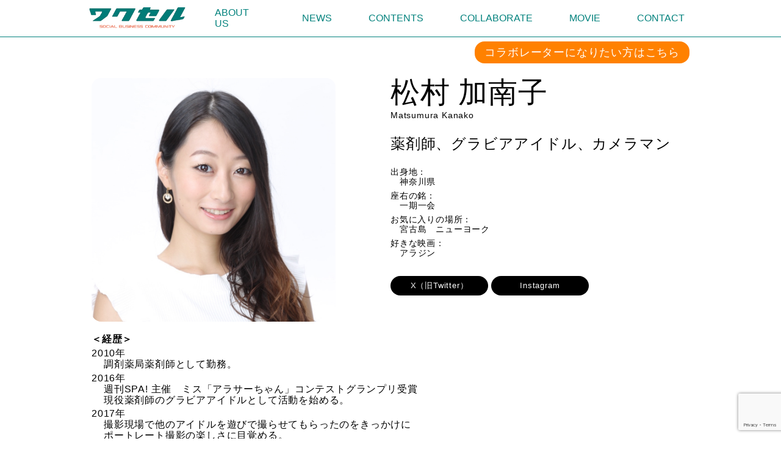

--- FILE ---
content_type: text/html; charset=UTF-8
request_url: https://waccel.com/collaborator/matsumura-kanako/
body_size: 11603
content:
<!doctype html>
<html lang="ja">

<head>
	<meta charset="UTF-8">
	<meta name="viewport" content="width=device-width, initial-scale=1">
	<link rel="profile" href="https://gmpg.org/xfn/11">
	<link rel="icon" type="images" href="https://waccel.com/wp-content/themes/waccel_theme/img/favicon.png">
	<!-- font-family -->
	<link rel="preconnect" href="https://fonts.gstatic.com">
	<link href="https://fonts.googleapis.com/css2?family=Jockey+One&display=swap" rel="stylesheet">
	<link rel="preconnect" href="https://fonts.googleapis.com">
	<link rel="preconnect" href="https://fonts.gstatic.com" crossorigin>
	
   <!-- description -->
						<meta name="description" content="＜経歴＞2010年調剤薬局薬剤師として勤務。2016年週刊SPA! 主催　ミス「アラサーちゃん」コンテストグランプリ受賞現役薬剤師のグラビアアイドルとして活動を始める。2017年撮影現場で他のアイドルを遊びで撮らせ…" />
				
	<!-- noindex -->
	
	<head prefix="og: https://ogp.me/ns#">
	<meta name="twitter:card" content="summary_large_image" />
	<meta name="twitter:site" content="@waccel_academy" />
	<meta property="og:url" content="https://waccel.com/collaborator/matsumura-kanako/" />
	<meta property="og:type" content="article" />
	<meta property="og:title" content="松村 加南子  |  ワクセル Official Web Site" />
	<meta property="og:description" content="薬剤師、グラビアアイドル、カメラマン" />
	<meta property="og:image" content="https://waccel.com/wp-content/uploads/2022/09/松村-加南子.jpg" />
	<meta property="fb:app_id" content="3648003978851743">
	
<!-- 	<script src="https://kit.fontawesome.com/e19ebf5b38.js" crossorigin="anonymous"></script> -->
	<script src="https://kit.fontawesome.com/219c332733.js" crossorigin="anonymous"></script>

	<title>松村 加南子  |  ワクセル Official Web Site</title>
	<title>松村 加南子 &#8211; ワクセル Official Web Site</title>
<meta name='robots' content='max-image-preview:large' />
<link rel='dns-prefetch' href='//www.googletagmanager.com' />
<link rel="alternate" type="application/rss+xml" title="ワクセル Official Web Site &raquo; フィード" href="https://waccel.com/feed/" />
<link rel="alternate" type="application/rss+xml" title="ワクセル Official Web Site &raquo; コメントフィード" href="https://waccel.com/comments/feed/" />
<link rel="alternate" title="oEmbed (JSON)" type="application/json+oembed" href="https://waccel.com/wp-json/oembed/1.0/embed?url=https%3A%2F%2Fwaccel.com%2Fcollaborator%2Fmatsumura-kanako%2F" />
<link rel="alternate" title="oEmbed (XML)" type="text/xml+oembed" href="https://waccel.com/wp-json/oembed/1.0/embed?url=https%3A%2F%2Fwaccel.com%2Fcollaborator%2Fmatsumura-kanako%2F&#038;format=xml" />
<style id='wp-img-auto-sizes-contain-inline-css'>
img:is([sizes=auto i],[sizes^="auto," i]){contain-intrinsic-size:3000px 1500px}
/*# sourceURL=wp-img-auto-sizes-contain-inline-css */
</style>
<style id='wp-emoji-styles-inline-css'>

	img.wp-smiley, img.emoji {
		display: inline !important;
		border: none !important;
		box-shadow: none !important;
		height: 1em !important;
		width: 1em !important;
		margin: 0 0.07em !important;
		vertical-align: -0.1em !important;
		background: none !important;
		padding: 0 !important;
	}
/*# sourceURL=wp-emoji-styles-inline-css */
</style>
<style id='wp-block-library-inline-css'>
:root{--wp-block-synced-color:#7a00df;--wp-block-synced-color--rgb:122,0,223;--wp-bound-block-color:var(--wp-block-synced-color);--wp-editor-canvas-background:#ddd;--wp-admin-theme-color:#007cba;--wp-admin-theme-color--rgb:0,124,186;--wp-admin-theme-color-darker-10:#006ba1;--wp-admin-theme-color-darker-10--rgb:0,107,160.5;--wp-admin-theme-color-darker-20:#005a87;--wp-admin-theme-color-darker-20--rgb:0,90,135;--wp-admin-border-width-focus:2px}@media (min-resolution:192dpi){:root{--wp-admin-border-width-focus:1.5px}}.wp-element-button{cursor:pointer}:root .has-very-light-gray-background-color{background-color:#eee}:root .has-very-dark-gray-background-color{background-color:#313131}:root .has-very-light-gray-color{color:#eee}:root .has-very-dark-gray-color{color:#313131}:root .has-vivid-green-cyan-to-vivid-cyan-blue-gradient-background{background:linear-gradient(135deg,#00d084,#0693e3)}:root .has-purple-crush-gradient-background{background:linear-gradient(135deg,#34e2e4,#4721fb 50%,#ab1dfe)}:root .has-hazy-dawn-gradient-background{background:linear-gradient(135deg,#faaca8,#dad0ec)}:root .has-subdued-olive-gradient-background{background:linear-gradient(135deg,#fafae1,#67a671)}:root .has-atomic-cream-gradient-background{background:linear-gradient(135deg,#fdd79a,#004a59)}:root .has-nightshade-gradient-background{background:linear-gradient(135deg,#330968,#31cdcf)}:root .has-midnight-gradient-background{background:linear-gradient(135deg,#020381,#2874fc)}:root{--wp--preset--font-size--normal:16px;--wp--preset--font-size--huge:42px}.has-regular-font-size{font-size:1em}.has-larger-font-size{font-size:2.625em}.has-normal-font-size{font-size:var(--wp--preset--font-size--normal)}.has-huge-font-size{font-size:var(--wp--preset--font-size--huge)}.has-text-align-center{text-align:center}.has-text-align-left{text-align:left}.has-text-align-right{text-align:right}.has-fit-text{white-space:nowrap!important}#end-resizable-editor-section{display:none}.aligncenter{clear:both}.items-justified-left{justify-content:flex-start}.items-justified-center{justify-content:center}.items-justified-right{justify-content:flex-end}.items-justified-space-between{justify-content:space-between}.screen-reader-text{border:0;clip-path:inset(50%);height:1px;margin:-1px;overflow:hidden;padding:0;position:absolute;width:1px;word-wrap:normal!important}.screen-reader-text:focus{background-color:#ddd;clip-path:none;color:#444;display:block;font-size:1em;height:auto;left:5px;line-height:normal;padding:15px 23px 14px;text-decoration:none;top:5px;width:auto;z-index:100000}html :where(.has-border-color){border-style:solid}html :where([style*=border-top-color]){border-top-style:solid}html :where([style*=border-right-color]){border-right-style:solid}html :where([style*=border-bottom-color]){border-bottom-style:solid}html :where([style*=border-left-color]){border-left-style:solid}html :where([style*=border-width]){border-style:solid}html :where([style*=border-top-width]){border-top-style:solid}html :where([style*=border-right-width]){border-right-style:solid}html :where([style*=border-bottom-width]){border-bottom-style:solid}html :where([style*=border-left-width]){border-left-style:solid}html :where(img[class*=wp-image-]){height:auto;max-width:100%}:where(figure){margin:0 0 1em}html :where(.is-position-sticky){--wp-admin--admin-bar--position-offset:var(--wp-admin--admin-bar--height,0px)}@media screen and (max-width:600px){html :where(.is-position-sticky){--wp-admin--admin-bar--position-offset:0px}}

/*# sourceURL=wp-block-library-inline-css */
</style><style id='global-styles-inline-css'>
:root{--wp--preset--aspect-ratio--square: 1;--wp--preset--aspect-ratio--4-3: 4/3;--wp--preset--aspect-ratio--3-4: 3/4;--wp--preset--aspect-ratio--3-2: 3/2;--wp--preset--aspect-ratio--2-3: 2/3;--wp--preset--aspect-ratio--16-9: 16/9;--wp--preset--aspect-ratio--9-16: 9/16;--wp--preset--color--black: #000000;--wp--preset--color--cyan-bluish-gray: #abb8c3;--wp--preset--color--white: #ffffff;--wp--preset--color--pale-pink: #f78da7;--wp--preset--color--vivid-red: #cf2e2e;--wp--preset--color--luminous-vivid-orange: #ff6900;--wp--preset--color--luminous-vivid-amber: #fcb900;--wp--preset--color--light-green-cyan: #7bdcb5;--wp--preset--color--vivid-green-cyan: #00d084;--wp--preset--color--pale-cyan-blue: #8ed1fc;--wp--preset--color--vivid-cyan-blue: #0693e3;--wp--preset--color--vivid-purple: #9b51e0;--wp--preset--gradient--vivid-cyan-blue-to-vivid-purple: linear-gradient(135deg,rgb(6,147,227) 0%,rgb(155,81,224) 100%);--wp--preset--gradient--light-green-cyan-to-vivid-green-cyan: linear-gradient(135deg,rgb(122,220,180) 0%,rgb(0,208,130) 100%);--wp--preset--gradient--luminous-vivid-amber-to-luminous-vivid-orange: linear-gradient(135deg,rgb(252,185,0) 0%,rgb(255,105,0) 100%);--wp--preset--gradient--luminous-vivid-orange-to-vivid-red: linear-gradient(135deg,rgb(255,105,0) 0%,rgb(207,46,46) 100%);--wp--preset--gradient--very-light-gray-to-cyan-bluish-gray: linear-gradient(135deg,rgb(238,238,238) 0%,rgb(169,184,195) 100%);--wp--preset--gradient--cool-to-warm-spectrum: linear-gradient(135deg,rgb(74,234,220) 0%,rgb(151,120,209) 20%,rgb(207,42,186) 40%,rgb(238,44,130) 60%,rgb(251,105,98) 80%,rgb(254,248,76) 100%);--wp--preset--gradient--blush-light-purple: linear-gradient(135deg,rgb(255,206,236) 0%,rgb(152,150,240) 100%);--wp--preset--gradient--blush-bordeaux: linear-gradient(135deg,rgb(254,205,165) 0%,rgb(254,45,45) 50%,rgb(107,0,62) 100%);--wp--preset--gradient--luminous-dusk: linear-gradient(135deg,rgb(255,203,112) 0%,rgb(199,81,192) 50%,rgb(65,88,208) 100%);--wp--preset--gradient--pale-ocean: linear-gradient(135deg,rgb(255,245,203) 0%,rgb(182,227,212) 50%,rgb(51,167,181) 100%);--wp--preset--gradient--electric-grass: linear-gradient(135deg,rgb(202,248,128) 0%,rgb(113,206,126) 100%);--wp--preset--gradient--midnight: linear-gradient(135deg,rgb(2,3,129) 0%,rgb(40,116,252) 100%);--wp--preset--font-size--small: 13px;--wp--preset--font-size--medium: 20px;--wp--preset--font-size--large: 36px;--wp--preset--font-size--x-large: 42px;--wp--preset--spacing--20: 0.44rem;--wp--preset--spacing--30: 0.67rem;--wp--preset--spacing--40: 1rem;--wp--preset--spacing--50: 1.5rem;--wp--preset--spacing--60: 2.25rem;--wp--preset--spacing--70: 3.38rem;--wp--preset--spacing--80: 5.06rem;--wp--preset--shadow--natural: 6px 6px 9px rgba(0, 0, 0, 0.2);--wp--preset--shadow--deep: 12px 12px 50px rgba(0, 0, 0, 0.4);--wp--preset--shadow--sharp: 6px 6px 0px rgba(0, 0, 0, 0.2);--wp--preset--shadow--outlined: 6px 6px 0px -3px rgb(255, 255, 255), 6px 6px rgb(0, 0, 0);--wp--preset--shadow--crisp: 6px 6px 0px rgb(0, 0, 0);}:where(.is-layout-flex){gap: 0.5em;}:where(.is-layout-grid){gap: 0.5em;}body .is-layout-flex{display: flex;}.is-layout-flex{flex-wrap: wrap;align-items: center;}.is-layout-flex > :is(*, div){margin: 0;}body .is-layout-grid{display: grid;}.is-layout-grid > :is(*, div){margin: 0;}:where(.wp-block-columns.is-layout-flex){gap: 2em;}:where(.wp-block-columns.is-layout-grid){gap: 2em;}:where(.wp-block-post-template.is-layout-flex){gap: 1.25em;}:where(.wp-block-post-template.is-layout-grid){gap: 1.25em;}.has-black-color{color: var(--wp--preset--color--black) !important;}.has-cyan-bluish-gray-color{color: var(--wp--preset--color--cyan-bluish-gray) !important;}.has-white-color{color: var(--wp--preset--color--white) !important;}.has-pale-pink-color{color: var(--wp--preset--color--pale-pink) !important;}.has-vivid-red-color{color: var(--wp--preset--color--vivid-red) !important;}.has-luminous-vivid-orange-color{color: var(--wp--preset--color--luminous-vivid-orange) !important;}.has-luminous-vivid-amber-color{color: var(--wp--preset--color--luminous-vivid-amber) !important;}.has-light-green-cyan-color{color: var(--wp--preset--color--light-green-cyan) !important;}.has-vivid-green-cyan-color{color: var(--wp--preset--color--vivid-green-cyan) !important;}.has-pale-cyan-blue-color{color: var(--wp--preset--color--pale-cyan-blue) !important;}.has-vivid-cyan-blue-color{color: var(--wp--preset--color--vivid-cyan-blue) !important;}.has-vivid-purple-color{color: var(--wp--preset--color--vivid-purple) !important;}.has-black-background-color{background-color: var(--wp--preset--color--black) !important;}.has-cyan-bluish-gray-background-color{background-color: var(--wp--preset--color--cyan-bluish-gray) !important;}.has-white-background-color{background-color: var(--wp--preset--color--white) !important;}.has-pale-pink-background-color{background-color: var(--wp--preset--color--pale-pink) !important;}.has-vivid-red-background-color{background-color: var(--wp--preset--color--vivid-red) !important;}.has-luminous-vivid-orange-background-color{background-color: var(--wp--preset--color--luminous-vivid-orange) !important;}.has-luminous-vivid-amber-background-color{background-color: var(--wp--preset--color--luminous-vivid-amber) !important;}.has-light-green-cyan-background-color{background-color: var(--wp--preset--color--light-green-cyan) !important;}.has-vivid-green-cyan-background-color{background-color: var(--wp--preset--color--vivid-green-cyan) !important;}.has-pale-cyan-blue-background-color{background-color: var(--wp--preset--color--pale-cyan-blue) !important;}.has-vivid-cyan-blue-background-color{background-color: var(--wp--preset--color--vivid-cyan-blue) !important;}.has-vivid-purple-background-color{background-color: var(--wp--preset--color--vivid-purple) !important;}.has-black-border-color{border-color: var(--wp--preset--color--black) !important;}.has-cyan-bluish-gray-border-color{border-color: var(--wp--preset--color--cyan-bluish-gray) !important;}.has-white-border-color{border-color: var(--wp--preset--color--white) !important;}.has-pale-pink-border-color{border-color: var(--wp--preset--color--pale-pink) !important;}.has-vivid-red-border-color{border-color: var(--wp--preset--color--vivid-red) !important;}.has-luminous-vivid-orange-border-color{border-color: var(--wp--preset--color--luminous-vivid-orange) !important;}.has-luminous-vivid-amber-border-color{border-color: var(--wp--preset--color--luminous-vivid-amber) !important;}.has-light-green-cyan-border-color{border-color: var(--wp--preset--color--light-green-cyan) !important;}.has-vivid-green-cyan-border-color{border-color: var(--wp--preset--color--vivid-green-cyan) !important;}.has-pale-cyan-blue-border-color{border-color: var(--wp--preset--color--pale-cyan-blue) !important;}.has-vivid-cyan-blue-border-color{border-color: var(--wp--preset--color--vivid-cyan-blue) !important;}.has-vivid-purple-border-color{border-color: var(--wp--preset--color--vivid-purple) !important;}.has-vivid-cyan-blue-to-vivid-purple-gradient-background{background: var(--wp--preset--gradient--vivid-cyan-blue-to-vivid-purple) !important;}.has-light-green-cyan-to-vivid-green-cyan-gradient-background{background: var(--wp--preset--gradient--light-green-cyan-to-vivid-green-cyan) !important;}.has-luminous-vivid-amber-to-luminous-vivid-orange-gradient-background{background: var(--wp--preset--gradient--luminous-vivid-amber-to-luminous-vivid-orange) !important;}.has-luminous-vivid-orange-to-vivid-red-gradient-background{background: var(--wp--preset--gradient--luminous-vivid-orange-to-vivid-red) !important;}.has-very-light-gray-to-cyan-bluish-gray-gradient-background{background: var(--wp--preset--gradient--very-light-gray-to-cyan-bluish-gray) !important;}.has-cool-to-warm-spectrum-gradient-background{background: var(--wp--preset--gradient--cool-to-warm-spectrum) !important;}.has-blush-light-purple-gradient-background{background: var(--wp--preset--gradient--blush-light-purple) !important;}.has-blush-bordeaux-gradient-background{background: var(--wp--preset--gradient--blush-bordeaux) !important;}.has-luminous-dusk-gradient-background{background: var(--wp--preset--gradient--luminous-dusk) !important;}.has-pale-ocean-gradient-background{background: var(--wp--preset--gradient--pale-ocean) !important;}.has-electric-grass-gradient-background{background: var(--wp--preset--gradient--electric-grass) !important;}.has-midnight-gradient-background{background: var(--wp--preset--gradient--midnight) !important;}.has-small-font-size{font-size: var(--wp--preset--font-size--small) !important;}.has-medium-font-size{font-size: var(--wp--preset--font-size--medium) !important;}.has-large-font-size{font-size: var(--wp--preset--font-size--large) !important;}.has-x-large-font-size{font-size: var(--wp--preset--font-size--x-large) !important;}
/*# sourceURL=global-styles-inline-css */
</style>

<style id='classic-theme-styles-inline-css'>
/*! This file is auto-generated */
.wp-block-button__link{color:#fff;background-color:#32373c;border-radius:9999px;box-shadow:none;text-decoration:none;padding:calc(.667em + 2px) calc(1.333em + 2px);font-size:1.125em}.wp-block-file__button{background:#32373c;color:#fff;text-decoration:none}
/*# sourceURL=/wp-includes/css/classic-themes.min.css */
</style>
<link rel='stylesheet' id='contact-form-7-css' href='https://waccel.com/wp-content/plugins/contact-form-7/includes/css/styles.css?ver=6.1.4' media='all' />
<link rel='stylesheet' id='waccel_theme-style-css' href='https://waccel.com/wp-content/themes/waccel_theme/style.css?ver=20250817' media='all' />
<link rel='stylesheet' id='style-collaborator-css' href='https://waccel.com/wp-content/themes/waccel_theme/css/style-collaborator.css?ver=20250817' media='all' />
<link rel='stylesheet' id='style-archive-css' href='https://waccel.com/wp-content/themes/waccel_theme/css/style-archive.css?ver=20250817' media='all' />
<link rel='stylesheet' id='style-book-css' href='https://waccel.com/wp-content/themes/waccel_theme/css/style-sin_book.css?ver=20250817' media='all' />
<link rel='stylesheet' id='style-column-css' href='https://waccel.com/wp-content/themes/waccel_theme/css/style-sin_column.css?ver=20250817' media='all' />
<link rel='stylesheet' id='style-headerandfooter-css' href='https://waccel.com/wp-content/themes/waccel_theme/css/style-headerandfooter.css?ver=20250817' media='all' />
<link rel="https://api.w.org/" href="https://waccel.com/wp-json/" /><link rel="alternate" title="JSON" type="application/json" href="https://waccel.com/wp-json/wp/v2/collaborator/7760" /><link rel="EditURI" type="application/rsd+xml" title="RSD" href="https://waccel.com/xmlrpc.php?rsd" />
<meta name="generator" content="WordPress 6.9" />
<link rel="canonical" href="https://waccel.com/collaborator/matsumura-kanako/" />
<link rel='shortlink' href='https://waccel.com/?p=7760' />
<meta name="generator" content="Site Kit by Google 1.171.0" /><style>.recentcomments a{display:inline !important;padding:0 !important;margin:0 !important;}</style>
<!-- Google タグ マネージャー スニペット (Site Kit が追加) -->
<script>
			( function( w, d, s, l, i ) {
				w[l] = w[l] || [];
				w[l].push( {'gtm.start': new Date().getTime(), event: 'gtm.js'} );
				var f = d.getElementsByTagName( s )[0],
					j = d.createElement( s ), dl = l != 'dataLayer' ? '&l=' + l : '';
				j.async = true;
				j.src = 'https://www.googletagmanager.com/gtm.js?id=' + i + dl;
				f.parentNode.insertBefore( j, f );
			} )( window, document, 'script', 'dataLayer', 'GTM-TQ36B6H' );
			
</script>

<!-- (ここまで) Google タグ マネージャー スニペット (Site Kit が追加) -->
<link rel="icon" href="https://waccel.com/wp-content/uploads/2021/04/cropped-waccel-32x32.png" sizes="32x32" />
<link rel="icon" href="https://waccel.com/wp-content/uploads/2021/04/cropped-waccel-192x192.png" sizes="192x192" />
<link rel="apple-touch-icon" href="https://waccel.com/wp-content/uploads/2021/04/cropped-waccel-180x180.png" />
<meta name="msapplication-TileImage" content="https://waccel.com/wp-content/uploads/2021/04/cropped-waccel-270x270.png" />
		<style id="wp-custom-css">
			.header_logo img {
	margin: 0;
}		</style>
		</head>

<body class="wp-singular collaborator-template-default single single-collaborator postid-7760 wp-theme-waccel_theme">
			<!-- Google タグ マネージャー (noscript) スニペット (Site Kit が追加) -->
		<noscript>
			<iframe src="https://www.googletagmanager.com/ns.html?id=GTM-TQ36B6H" height="0" width="0" style="display:none;visibility:hidden"></iframe>
		</noscript>
		<!-- (ここまで) Google タグ マネージャー (noscript) スニペット (Site Kit が追加) -->
		
	<!-- ここにheader記述 -->

	<header class="header">
		<div class="content">
			<div class="header_body">
				<div class="header_logo">
					<a href="https://waccel.com">
						<img src="https://waccel.com/wp-content/themes/waccel_theme/img/header_banner.png" alt="ワクセル">
					</a>
				</div>

				<nav class="nav_pc">
					<ul class="nav_pc-items">
						<li class="nav_pc-item">
							<a href="https://waccel.com/aboutus">ABOUT US</a>
						</li>
						
						<li class="nav_pc-item">
							<a href="https://waccel.com/news">NEWS</a>
						</li>

						<li class="nav_pc-item">
							<a href="#">CONTENTS</a>
							<ul class="nav_pc-child">
								<li class="nav_pc-child-item"><a href="https://waccel.com/column">コラム</a></li>
								<li class="nav_pc-child-item"><a href="https://waccel.com/column/?taxonomy=interview">インタビュー</a></li>
								<li class="nav_pc-child-item"><a href="https://waccel.com/talksession">トークセッション</a></li>
							</ul>
						</li>
						
						<li class="nav_pc-item">
							<a href="#">COLLABORATE</a>
							<ul class="nav_pc-child">
								<li class="nav_pc-child-item"><a href="https://waccel.com/collaborator">コラボレーター</a></li>
								<li class="nav_pc-child-item"><a href="https://waccel.com/project">プロジェクト</a></li>
								<li class="nav_pc-child-item"><a href="https://waccel.com/book">書籍</a></li>
							</ul>
						</li>

						<li class="nav_pc-item">
							<a href="https://waccel.com/movie">MOVIE</a>
							<ul class="nav_pc-child">
								<li class="nav_pc-child-item"><a href="https://waccel.com/movie">映画TOP</a></li>
								<li class="nav_pc-child-item"><a href="https://waccel.com/filmfestival">映画祭典</a></li>
								<li class="nav_pc-child-item"><a href="https://waccel.com/filmwork">映画作品</a></li>
							</ul>
						</li>

						<li class="nav_pc-item">
							<a href="https://waccel.com/contact">CONTACT</a>
						</li>
					</ul>
				</nav><!-- header_pc_nav -->

				<nav class="header_sp_nav">
					<ul>
						<li class="header_sp_nav-item"><a href="https://waccel.com/aboutus">ABOUT US</a></li>
						<li class="header_sp_nav-item"><a href="https://waccel.com/news">NEWS</a></li>
						<li class="header_sp_nav-item"><a href="https://waccel.com/column">コラム</a></li>
						<li class="header_sp_nav-item"><a href="https://waccel.com/column/?taxonomy=interview">インタビュー</a></li>
						<li class="header_sp_nav-item"><a href="https://waccel.com/talksession">トークセッション</a></li>
						<li class="header_sp_nav-item"><a href="https://waccel.com/collaborator">コラボレーター</a></li>
						<li class="header_sp_nav-item"><a href="https://waccel.com/project">プロジェクト</a></li>
						<li class="header_sp_nav-item"><a href="https://waccel.com/book">書籍</a></li>
						<li class="header_sp_nav-item"><a href="https://waccel.com/movie">映画TOP</a></li>
						<li class="header_sp_nav-item"><a href="https://waccel.com/filmfestival">映画祭典</a></li>
						<li class="header_sp_nav-item"><a href="https://waccel.com/filmwork">映画作品</a></li>
						<li class="header_sp_nav-item"><a href="https://waccel.com/contact">CONTACT</a></li>
						<li class="close"><span>閉じる</span></li>
					</ul>
				</nav><!-- header_sp_nav -->
				<div id="hamburger">
					<span></span>
				</div>
			</div><!-- header_body -->
		</div><!-- content -->
	</header><main>
   <!-- タブなし -->
      <div class="collaborator">
        <div class="collaborator_detail">
          <div class="contact_link-top">
            <a class="contact_link-btn" href="https://waccel.com/collaboratormerit?referertitle=松村 加南子&refererurl=https://waccel.com/collaborator/matsumura-kanako/&utm_medium=collaborator">コラボレーターになりたい方はこちら</a>
          </div>
          <img width="890" height="890" src="https://waccel.com/wp-content/uploads/2022/09/松村-加南子.jpg" class="collaborator_image wp-post-image" alt="松村 加南子" decoding="async" fetchpriority="high" srcset="https://waccel.com/wp-content/uploads/2022/09/松村-加南子.jpg 890w, https://waccel.com/wp-content/uploads/2022/09/松村-加南子-768x768.jpg 768w" sizes="(max-width: 890px) 100vw, 890px" />          <div class="collaborator_profile">
            <div class="collaborator_name">
              松村 加南子            </div>
            <div class="collaborator_name_en">
              Matsumura Kanako            </div>
            <div class="collaborator_job">
              薬剤師、グラビアアイドル、カメラマン            </div>
            <div class="collaborator_other">
              <p style="margin-top: 0.5em">出身地：</p>
<p style="margin: 0 0 0.3em 15px">神奈川県</p>
<p style="margin-top: 0.5em">座右の銘：</p>
<p style="margin: 0 0 0.3em 15px">一期一会</p>
<p style="margin-top: 0.5em">お気に入りの場所：</p>
<p style="margin: 0 0 0.3em 15px">宮古島　ニューヨーク</p>
<p style="margin-top: 0.5em">好きな映画：</p>
<p style="margin: 0 0 0.3em 15px">アラジン</p>
            </div>

                          <div class="collaborator_link">
                <a href="https://twitter.com/matsumurakanako" class="collaborator_btn" target="_blank" rel="noopener">
                  <span class="collaborator_btn_text">
                    X（旧Twitter）                  </span>
                </a>

                                  <a href="https://www.instagram.com/matsumurakanako/" class="collaborator_btn" target="_blank" rel="noopener">
                    <span class="collaborator_btn_text">
                      Instagram                    </span>
                  </a>
                
              </div>
            
          </div>
        </div>
        <div class="collaborator_comment">
          <p style="margin-bottom:0.3em"><b>＜経歴＞</b></p>
<p>2010年</p>
<p style="margin: 0 0 0.3em 20px">調剤薬局薬剤師として勤務。</p>
<p>2016年</p>
<p style="margin: 0 0 0.3em 20px">
週刊SPA! 主催　ミス「アラサーちゃん」コンテストグランプリ受賞<br />
現役薬剤師のグラビアアイドルとして活動を始める。
</p>
<p>2017年</p>
<p style="margin: 0 0 0.3em 20px">
撮影現場で他のアイドルを遊びで撮らせてもらったのをきっかけに<br />
ポートレート撮影の楽しさに目覚める。
</p>
<p>2018年</p>
<p style="margin: 0 0 0.3em 20px">
写真家・青山裕企の下で写真を習いつつ作品撮り開始。
</p>
<p>2019年</p>
<p style="margin: 0 0 0.3em 20px">
ニューヨーク留学。
</p>
<p>2020年</p>
<p style="margin: 0 0 0.3em 20px">
グループ写真展『内包するポートレート』開催。
</p>
<p>2022年</p>
<p style="margin: 0 0 1em 20px">
写真展『mimi』開催<br />
写真集『私キラキラかわいい宇宙 1』発売。
</p>
<p style="margin-bottom:2em">
<p style="margin-bottom:0.3em"><b>＜代表作・主な実績＞</b></p>
<p>週刊SPA!、FLASH、TVCM、バラエティー番組等</p>
<p style="margin-bottom:2em">
<p style="margin-bottom:0.3em"><b>─ 取り組んでいることを教えてください。</b></p>
<p>医療従事者、グラビアアイドル、カメラマンとしてボディポジティブの考え方を広めること。</p>
<p style="margin-bottom:2em">
<p style="margin-bottom:0.3em"><b>─ ワクセルの面白いところを教えてください。</b></p>
<p>いろんなジャンルの著名な方や、憧れている方達が多数在籍されているところ。</p>
<p style="margin-bottom:2em">
<p style="margin-bottom:0.3em"><b>─ こだわりの仕事アイテムを教えてください。</b></p>
<p>MacBookPro、sonyα7III、LeicaM3</p>
<p style="margin-bottom:2em">
<p style="margin-bottom:0.3em"><b>─ これだけは譲れないものは？</b></p>
<p>一人でのんびりする時間。</p>
<p style="margin-bottom:2em">
<p style="margin-bottom:0.3em"><b>─ これから目指したいことを教えてください。</b></p>
<p>カメラマンとしての実績をもっと積んで、いろんな人を撮影したい。</p>
        </div>
      </div>

      <div class="contact_link-bottom">
        <a class="contact_link-btn" href="https://waccel.com/collaboratormerit?referertitle=松村 加南子&refererurl=https://waccel.com/collaborator/matsumura-kanako/&utm_medium=collaborator">コラボレーターになりたい方はこちら</a>
      </div>

      <!-- コラボレーターのyoutubeを展開 -->
      
      <!-- コラボレーターのコラムを取得 -->
      
      <!-- コラボレーターのインタビューを取得 -->
      
      <!-- コラボレーターのトークセッションを取得 -->
      

      <!-- コラボレーターの書籍を取得 -->
      
  
  <div class="collaborator_back">
    <a href="https://waccel.com/collaborator" class="collaborator_btn">
      <span class="collaborator_btn_text">一覧へ戻る</span></a>
  </div>

</main><!-- #main -->
<p id="pageTop"><a href="#"><i class="fa fa-chevron-up"></i></a></p>

<!-- ここにFooter記述 -->
<footer class="footer">
	<div class="content">
		<div class="footer_sns">
			<div class="footer_sns_msg">
				＼公式SNSはこちら／
			</div>
			<ul class="footer_sns_link">
				<li class="footer_sns_link-item"><a href="https://twitter.com/waccel_academy/" target="_blank" rel="nofollow noopener"><img src="https://waccel.com/wp-content/themes/waccel_theme/img/X_logo.svg" alt="note"></a></li>
				<li class="footer_sns_link-item"><a href="https://www.facebook.com/waccel/" target="_blank" rel="nofollow noopener"><img src="https://waccel.com/wp-content/themes/waccel_theme/img/facebook_logo.svg" alt="note"></a></li>
				<li class="footer_sns_link-item"><a href="https://www.youtube.com/c/%E3%83%AF%E3%82%AF%E3%82%BB%E3%83%AB%E5%85%AC%E5%BC%8F%E3%83%81%E3%83%A3%E3%83%B3%E3%83%8D%E3%83%AB" target="_blank" rel="nofollow noopener"><img src="https://waccel.com/wp-content/themes/waccel_theme/img/youtube_logo.svg" alt="note"></a></li>
				<li class="footer_sns_link-item"><a href="https://www.instagram.com/waccel_staff/" target="_blank" rel="nofollow noopener"><img src="https://waccel.com/wp-content/themes/waccel_theme/img/Instagram_logo.svg" alt="note"></a></li>
				<li class="footer_sns_link-item"><a href="https://note.com/waccel" target="_blank" rel="nofollow noopener"><img src="https://waccel.com/wp-content/themes/waccel_theme/img/note_symbol_black.svg" alt="note"></a></li>
			</ul>
		</div>
		<ul class="footer_pc_nav">
			<li  class="footer_pc_nav-item"><a href="https://waccel.com">HOME</a></li>
			<li class="footer_pc_nav-item"><a href="https://waccel.com/privacypolicy">プライバシーポリシー</a></li>
			<li class="footer_pc_nav-item"><a href="https://waccel.com/privacy-1">個人情報及び特定個人情報保護方針</a></li>
			<li class="footer_pc_nav-item"><a href="https://waccel.com/privacy-2">個人情報及び特定個人情報の取扱について</a></li>
			<!-- 		  <li  class="footer_pc_nav-item"><a href="https://waccel.com/aboutus">団体概要</a></li> -->
		</ul>
	</div>
	<div class="footer_copyright">
		Copyright 2021 &copy; ワクセル All Rights Reserved.
	</div>
</footer>

<script src="https://code.jquery.com/jquery-3.6.0.min.js" integrity="sha256-/xUj+3OJU5yExlq6GSYGSHk7tPXikynS7ogEvDej/m4=" crossorigin="anonymous">
	</script>
<script src="https://cdn.jsdelivr.net/clipboard.js/1.5.13/clipboard.min.js"></script>
<script src="https://cdnjs.cloudflare.com/ajax/libs/protonet-jquery.inview/1.1.2/jquery.inview.min.js"></script>

<script type="speculationrules">
{"prefetch":[{"source":"document","where":{"and":[{"href_matches":"/*"},{"not":{"href_matches":["/wp-*.php","/wp-admin/*","/wp-content/uploads/*","/wp-content/*","/wp-content/plugins/*","/wp-content/themes/waccel_theme/*","/*\\?(.+)"]}},{"not":{"selector_matches":"a[rel~=\"nofollow\"]"}},{"not":{"selector_matches":".no-prefetch, .no-prefetch a"}}]},"eagerness":"conservative"}]}
</script>
<script src="https://waccel.com/wp-includes/js/dist/hooks.min.js?ver=dd5603f07f9220ed27f1" id="wp-hooks-js"></script>
<script src="https://waccel.com/wp-includes/js/dist/i18n.min.js?ver=c26c3dc7bed366793375" id="wp-i18n-js"></script>
<script id="wp-i18n-js-after">
wp.i18n.setLocaleData( { 'text direction\u0004ltr': [ 'ltr' ] } );
//# sourceURL=wp-i18n-js-after
</script>
<script src="https://waccel.com/wp-content/plugins/contact-form-7/includes/swv/js/index.js?ver=6.1.4" id="swv-js"></script>
<script id="contact-form-7-js-translations">
( function( domain, translations ) {
	var localeData = translations.locale_data[ domain ] || translations.locale_data.messages;
	localeData[""].domain = domain;
	wp.i18n.setLocaleData( localeData, domain );
} )( "contact-form-7", {"translation-revision-date":"2025-11-30 08:12:23+0000","generator":"GlotPress\/4.0.3","domain":"messages","locale_data":{"messages":{"":{"domain":"messages","plural-forms":"nplurals=1; plural=0;","lang":"ja_JP"},"This contact form is placed in the wrong place.":["\u3053\u306e\u30b3\u30f3\u30bf\u30af\u30c8\u30d5\u30a9\u30fc\u30e0\u306f\u9593\u9055\u3063\u305f\u4f4d\u7f6e\u306b\u7f6e\u304b\u308c\u3066\u3044\u307e\u3059\u3002"],"Error:":["\u30a8\u30e9\u30fc:"]}},"comment":{"reference":"includes\/js\/index.js"}} );
//# sourceURL=contact-form-7-js-translations
</script>
<script id="contact-form-7-js-before">
var wpcf7 = {
    "api": {
        "root": "https:\/\/waccel.com\/wp-json\/",
        "namespace": "contact-form-7\/v1"
    }
};
//# sourceURL=contact-form-7-js-before
</script>
<script src="https://waccel.com/wp-content/plugins/contact-form-7/includes/js/index.js?ver=6.1.4" id="contact-form-7-js"></script>
<script src="https://waccel.com/wp-content/themes/waccel_theme/js/navigation.js?ver=20250817" id="waccel_theme-navigation-js"></script>
<script src="https://www.google.com/recaptcha/api.js?render=6LdHZkMdAAAAAK9zjj383ylRcdF0wfps5RvfCGx9&amp;ver=3.0" id="google-recaptcha-js"></script>
<script src="https://waccel.com/wp-includes/js/dist/vendor/wp-polyfill.min.js?ver=3.15.0" id="wp-polyfill-js"></script>
<script id="wpcf7-recaptcha-js-before">
var wpcf7_recaptcha = {
    "sitekey": "6LdHZkMdAAAAAK9zjj383ylRcdF0wfps5RvfCGx9",
    "actions": {
        "homepage": "homepage",
        "contactform": "contactform"
    }
};
//# sourceURL=wpcf7-recaptcha-js-before
</script>
<script src="https://waccel.com/wp-content/plugins/contact-form-7/modules/recaptcha/index.js?ver=6.1.4" id="wpcf7-recaptcha-js"></script>
<script id="wp-emoji-settings" type="application/json">
{"baseUrl":"https://s.w.org/images/core/emoji/17.0.2/72x72/","ext":".png","svgUrl":"https://s.w.org/images/core/emoji/17.0.2/svg/","svgExt":".svg","source":{"concatemoji":"https://waccel.com/wp-includes/js/wp-emoji-release.min.js?ver=6.9"}}
</script>
<script type="module">
/*! This file is auto-generated */
const a=JSON.parse(document.getElementById("wp-emoji-settings").textContent),o=(window._wpemojiSettings=a,"wpEmojiSettingsSupports"),s=["flag","emoji"];function i(e){try{var t={supportTests:e,timestamp:(new Date).valueOf()};sessionStorage.setItem(o,JSON.stringify(t))}catch(e){}}function c(e,t,n){e.clearRect(0,0,e.canvas.width,e.canvas.height),e.fillText(t,0,0);t=new Uint32Array(e.getImageData(0,0,e.canvas.width,e.canvas.height).data);e.clearRect(0,0,e.canvas.width,e.canvas.height),e.fillText(n,0,0);const a=new Uint32Array(e.getImageData(0,0,e.canvas.width,e.canvas.height).data);return t.every((e,t)=>e===a[t])}function p(e,t){e.clearRect(0,0,e.canvas.width,e.canvas.height),e.fillText(t,0,0);var n=e.getImageData(16,16,1,1);for(let e=0;e<n.data.length;e++)if(0!==n.data[e])return!1;return!0}function u(e,t,n,a){switch(t){case"flag":return n(e,"\ud83c\udff3\ufe0f\u200d\u26a7\ufe0f","\ud83c\udff3\ufe0f\u200b\u26a7\ufe0f")?!1:!n(e,"\ud83c\udde8\ud83c\uddf6","\ud83c\udde8\u200b\ud83c\uddf6")&&!n(e,"\ud83c\udff4\udb40\udc67\udb40\udc62\udb40\udc65\udb40\udc6e\udb40\udc67\udb40\udc7f","\ud83c\udff4\u200b\udb40\udc67\u200b\udb40\udc62\u200b\udb40\udc65\u200b\udb40\udc6e\u200b\udb40\udc67\u200b\udb40\udc7f");case"emoji":return!a(e,"\ud83e\u1fac8")}return!1}function f(e,t,n,a){let r;const o=(r="undefined"!=typeof WorkerGlobalScope&&self instanceof WorkerGlobalScope?new OffscreenCanvas(300,150):document.createElement("canvas")).getContext("2d",{willReadFrequently:!0}),s=(o.textBaseline="top",o.font="600 32px Arial",{});return e.forEach(e=>{s[e]=t(o,e,n,a)}),s}function r(e){var t=document.createElement("script");t.src=e,t.defer=!0,document.head.appendChild(t)}a.supports={everything:!0,everythingExceptFlag:!0},new Promise(t=>{let n=function(){try{var e=JSON.parse(sessionStorage.getItem(o));if("object"==typeof e&&"number"==typeof e.timestamp&&(new Date).valueOf()<e.timestamp+604800&&"object"==typeof e.supportTests)return e.supportTests}catch(e){}return null}();if(!n){if("undefined"!=typeof Worker&&"undefined"!=typeof OffscreenCanvas&&"undefined"!=typeof URL&&URL.createObjectURL&&"undefined"!=typeof Blob)try{var e="postMessage("+f.toString()+"("+[JSON.stringify(s),u.toString(),c.toString(),p.toString()].join(",")+"));",a=new Blob([e],{type:"text/javascript"});const r=new Worker(URL.createObjectURL(a),{name:"wpTestEmojiSupports"});return void(r.onmessage=e=>{i(n=e.data),r.terminate(),t(n)})}catch(e){}i(n=f(s,u,c,p))}t(n)}).then(e=>{for(const n in e)a.supports[n]=e[n],a.supports.everything=a.supports.everything&&a.supports[n],"flag"!==n&&(a.supports.everythingExceptFlag=a.supports.everythingExceptFlag&&a.supports[n]);var t;a.supports.everythingExceptFlag=a.supports.everythingExceptFlag&&!a.supports.flag,a.supports.everything||((t=a.source||{}).concatemoji?r(t.concatemoji):t.wpemoji&&t.twemoji&&(r(t.twemoji),r(t.wpemoji)))});
//# sourceURL=https://waccel.com/wp-includes/js/wp-emoji-loader.min.js
</script>

<script>
	$(function() {
		const hum = $('#hamburger, .close')
		const nav = $('.header_sp_nav')
		hum.on('click', function() {
			nav.toggleClass('toggle');
		});
	});

	var clipboard = new Clipboard('.copy_btn'); //clipboard.min.jsが動作する要素をクラス名で指定
	//クリックしたときの挙動
	$(function() {
		$('.copy_btn').click(function() {
			alert('URLをコピーしました'); //テキストの書き換え
		});
	});

	//■page topボタン
	$(function() {
		var topBtn = $('#pageTop');
		topBtn.hide();

		//◇ボタンの表示設定
		$(window).scroll(function() {
			if ($(this).scrollTop() > 80) {

				//---- 画面を80pxスクロールしたら、ボタンを表示する
				topBtn.fadeIn();
			} else {
				//---- 画面が80pxより上なら、ボタンを表示しない
				topBtn.fadeOut();
			}
		});

		// ◇ボタンをクリックしたら、スクロールして上に戻る
		topBtn.click(function() {
			$('body,html').animate({
				scrollTop: 0
			}, 500);
			return false;
		});
	});
</script>

</body>

</html>

--- FILE ---
content_type: text/html; charset=utf-8
request_url: https://www.google.com/recaptcha/api2/anchor?ar=1&k=6LdHZkMdAAAAAK9zjj383ylRcdF0wfps5RvfCGx9&co=aHR0cHM6Ly93YWNjZWwuY29tOjQ0Mw..&hl=en&v=N67nZn4AqZkNcbeMu4prBgzg&size=invisible&anchor-ms=20000&execute-ms=30000&cb=56024l3bx7me
body_size: 48540
content:
<!DOCTYPE HTML><html dir="ltr" lang="en"><head><meta http-equiv="Content-Type" content="text/html; charset=UTF-8">
<meta http-equiv="X-UA-Compatible" content="IE=edge">
<title>reCAPTCHA</title>
<style type="text/css">
/* cyrillic-ext */
@font-face {
  font-family: 'Roboto';
  font-style: normal;
  font-weight: 400;
  font-stretch: 100%;
  src: url(//fonts.gstatic.com/s/roboto/v48/KFO7CnqEu92Fr1ME7kSn66aGLdTylUAMa3GUBHMdazTgWw.woff2) format('woff2');
  unicode-range: U+0460-052F, U+1C80-1C8A, U+20B4, U+2DE0-2DFF, U+A640-A69F, U+FE2E-FE2F;
}
/* cyrillic */
@font-face {
  font-family: 'Roboto';
  font-style: normal;
  font-weight: 400;
  font-stretch: 100%;
  src: url(//fonts.gstatic.com/s/roboto/v48/KFO7CnqEu92Fr1ME7kSn66aGLdTylUAMa3iUBHMdazTgWw.woff2) format('woff2');
  unicode-range: U+0301, U+0400-045F, U+0490-0491, U+04B0-04B1, U+2116;
}
/* greek-ext */
@font-face {
  font-family: 'Roboto';
  font-style: normal;
  font-weight: 400;
  font-stretch: 100%;
  src: url(//fonts.gstatic.com/s/roboto/v48/KFO7CnqEu92Fr1ME7kSn66aGLdTylUAMa3CUBHMdazTgWw.woff2) format('woff2');
  unicode-range: U+1F00-1FFF;
}
/* greek */
@font-face {
  font-family: 'Roboto';
  font-style: normal;
  font-weight: 400;
  font-stretch: 100%;
  src: url(//fonts.gstatic.com/s/roboto/v48/KFO7CnqEu92Fr1ME7kSn66aGLdTylUAMa3-UBHMdazTgWw.woff2) format('woff2');
  unicode-range: U+0370-0377, U+037A-037F, U+0384-038A, U+038C, U+038E-03A1, U+03A3-03FF;
}
/* math */
@font-face {
  font-family: 'Roboto';
  font-style: normal;
  font-weight: 400;
  font-stretch: 100%;
  src: url(//fonts.gstatic.com/s/roboto/v48/KFO7CnqEu92Fr1ME7kSn66aGLdTylUAMawCUBHMdazTgWw.woff2) format('woff2');
  unicode-range: U+0302-0303, U+0305, U+0307-0308, U+0310, U+0312, U+0315, U+031A, U+0326-0327, U+032C, U+032F-0330, U+0332-0333, U+0338, U+033A, U+0346, U+034D, U+0391-03A1, U+03A3-03A9, U+03B1-03C9, U+03D1, U+03D5-03D6, U+03F0-03F1, U+03F4-03F5, U+2016-2017, U+2034-2038, U+203C, U+2040, U+2043, U+2047, U+2050, U+2057, U+205F, U+2070-2071, U+2074-208E, U+2090-209C, U+20D0-20DC, U+20E1, U+20E5-20EF, U+2100-2112, U+2114-2115, U+2117-2121, U+2123-214F, U+2190, U+2192, U+2194-21AE, U+21B0-21E5, U+21F1-21F2, U+21F4-2211, U+2213-2214, U+2216-22FF, U+2308-230B, U+2310, U+2319, U+231C-2321, U+2336-237A, U+237C, U+2395, U+239B-23B7, U+23D0, U+23DC-23E1, U+2474-2475, U+25AF, U+25B3, U+25B7, U+25BD, U+25C1, U+25CA, U+25CC, U+25FB, U+266D-266F, U+27C0-27FF, U+2900-2AFF, U+2B0E-2B11, U+2B30-2B4C, U+2BFE, U+3030, U+FF5B, U+FF5D, U+1D400-1D7FF, U+1EE00-1EEFF;
}
/* symbols */
@font-face {
  font-family: 'Roboto';
  font-style: normal;
  font-weight: 400;
  font-stretch: 100%;
  src: url(//fonts.gstatic.com/s/roboto/v48/KFO7CnqEu92Fr1ME7kSn66aGLdTylUAMaxKUBHMdazTgWw.woff2) format('woff2');
  unicode-range: U+0001-000C, U+000E-001F, U+007F-009F, U+20DD-20E0, U+20E2-20E4, U+2150-218F, U+2190, U+2192, U+2194-2199, U+21AF, U+21E6-21F0, U+21F3, U+2218-2219, U+2299, U+22C4-22C6, U+2300-243F, U+2440-244A, U+2460-24FF, U+25A0-27BF, U+2800-28FF, U+2921-2922, U+2981, U+29BF, U+29EB, U+2B00-2BFF, U+4DC0-4DFF, U+FFF9-FFFB, U+10140-1018E, U+10190-1019C, U+101A0, U+101D0-101FD, U+102E0-102FB, U+10E60-10E7E, U+1D2C0-1D2D3, U+1D2E0-1D37F, U+1F000-1F0FF, U+1F100-1F1AD, U+1F1E6-1F1FF, U+1F30D-1F30F, U+1F315, U+1F31C, U+1F31E, U+1F320-1F32C, U+1F336, U+1F378, U+1F37D, U+1F382, U+1F393-1F39F, U+1F3A7-1F3A8, U+1F3AC-1F3AF, U+1F3C2, U+1F3C4-1F3C6, U+1F3CA-1F3CE, U+1F3D4-1F3E0, U+1F3ED, U+1F3F1-1F3F3, U+1F3F5-1F3F7, U+1F408, U+1F415, U+1F41F, U+1F426, U+1F43F, U+1F441-1F442, U+1F444, U+1F446-1F449, U+1F44C-1F44E, U+1F453, U+1F46A, U+1F47D, U+1F4A3, U+1F4B0, U+1F4B3, U+1F4B9, U+1F4BB, U+1F4BF, U+1F4C8-1F4CB, U+1F4D6, U+1F4DA, U+1F4DF, U+1F4E3-1F4E6, U+1F4EA-1F4ED, U+1F4F7, U+1F4F9-1F4FB, U+1F4FD-1F4FE, U+1F503, U+1F507-1F50B, U+1F50D, U+1F512-1F513, U+1F53E-1F54A, U+1F54F-1F5FA, U+1F610, U+1F650-1F67F, U+1F687, U+1F68D, U+1F691, U+1F694, U+1F698, U+1F6AD, U+1F6B2, U+1F6B9-1F6BA, U+1F6BC, U+1F6C6-1F6CF, U+1F6D3-1F6D7, U+1F6E0-1F6EA, U+1F6F0-1F6F3, U+1F6F7-1F6FC, U+1F700-1F7FF, U+1F800-1F80B, U+1F810-1F847, U+1F850-1F859, U+1F860-1F887, U+1F890-1F8AD, U+1F8B0-1F8BB, U+1F8C0-1F8C1, U+1F900-1F90B, U+1F93B, U+1F946, U+1F984, U+1F996, U+1F9E9, U+1FA00-1FA6F, U+1FA70-1FA7C, U+1FA80-1FA89, U+1FA8F-1FAC6, U+1FACE-1FADC, U+1FADF-1FAE9, U+1FAF0-1FAF8, U+1FB00-1FBFF;
}
/* vietnamese */
@font-face {
  font-family: 'Roboto';
  font-style: normal;
  font-weight: 400;
  font-stretch: 100%;
  src: url(//fonts.gstatic.com/s/roboto/v48/KFO7CnqEu92Fr1ME7kSn66aGLdTylUAMa3OUBHMdazTgWw.woff2) format('woff2');
  unicode-range: U+0102-0103, U+0110-0111, U+0128-0129, U+0168-0169, U+01A0-01A1, U+01AF-01B0, U+0300-0301, U+0303-0304, U+0308-0309, U+0323, U+0329, U+1EA0-1EF9, U+20AB;
}
/* latin-ext */
@font-face {
  font-family: 'Roboto';
  font-style: normal;
  font-weight: 400;
  font-stretch: 100%;
  src: url(//fonts.gstatic.com/s/roboto/v48/KFO7CnqEu92Fr1ME7kSn66aGLdTylUAMa3KUBHMdazTgWw.woff2) format('woff2');
  unicode-range: U+0100-02BA, U+02BD-02C5, U+02C7-02CC, U+02CE-02D7, U+02DD-02FF, U+0304, U+0308, U+0329, U+1D00-1DBF, U+1E00-1E9F, U+1EF2-1EFF, U+2020, U+20A0-20AB, U+20AD-20C0, U+2113, U+2C60-2C7F, U+A720-A7FF;
}
/* latin */
@font-face {
  font-family: 'Roboto';
  font-style: normal;
  font-weight: 400;
  font-stretch: 100%;
  src: url(//fonts.gstatic.com/s/roboto/v48/KFO7CnqEu92Fr1ME7kSn66aGLdTylUAMa3yUBHMdazQ.woff2) format('woff2');
  unicode-range: U+0000-00FF, U+0131, U+0152-0153, U+02BB-02BC, U+02C6, U+02DA, U+02DC, U+0304, U+0308, U+0329, U+2000-206F, U+20AC, U+2122, U+2191, U+2193, U+2212, U+2215, U+FEFF, U+FFFD;
}
/* cyrillic-ext */
@font-face {
  font-family: 'Roboto';
  font-style: normal;
  font-weight: 500;
  font-stretch: 100%;
  src: url(//fonts.gstatic.com/s/roboto/v48/KFO7CnqEu92Fr1ME7kSn66aGLdTylUAMa3GUBHMdazTgWw.woff2) format('woff2');
  unicode-range: U+0460-052F, U+1C80-1C8A, U+20B4, U+2DE0-2DFF, U+A640-A69F, U+FE2E-FE2F;
}
/* cyrillic */
@font-face {
  font-family: 'Roboto';
  font-style: normal;
  font-weight: 500;
  font-stretch: 100%;
  src: url(//fonts.gstatic.com/s/roboto/v48/KFO7CnqEu92Fr1ME7kSn66aGLdTylUAMa3iUBHMdazTgWw.woff2) format('woff2');
  unicode-range: U+0301, U+0400-045F, U+0490-0491, U+04B0-04B1, U+2116;
}
/* greek-ext */
@font-face {
  font-family: 'Roboto';
  font-style: normal;
  font-weight: 500;
  font-stretch: 100%;
  src: url(//fonts.gstatic.com/s/roboto/v48/KFO7CnqEu92Fr1ME7kSn66aGLdTylUAMa3CUBHMdazTgWw.woff2) format('woff2');
  unicode-range: U+1F00-1FFF;
}
/* greek */
@font-face {
  font-family: 'Roboto';
  font-style: normal;
  font-weight: 500;
  font-stretch: 100%;
  src: url(//fonts.gstatic.com/s/roboto/v48/KFO7CnqEu92Fr1ME7kSn66aGLdTylUAMa3-UBHMdazTgWw.woff2) format('woff2');
  unicode-range: U+0370-0377, U+037A-037F, U+0384-038A, U+038C, U+038E-03A1, U+03A3-03FF;
}
/* math */
@font-face {
  font-family: 'Roboto';
  font-style: normal;
  font-weight: 500;
  font-stretch: 100%;
  src: url(//fonts.gstatic.com/s/roboto/v48/KFO7CnqEu92Fr1ME7kSn66aGLdTylUAMawCUBHMdazTgWw.woff2) format('woff2');
  unicode-range: U+0302-0303, U+0305, U+0307-0308, U+0310, U+0312, U+0315, U+031A, U+0326-0327, U+032C, U+032F-0330, U+0332-0333, U+0338, U+033A, U+0346, U+034D, U+0391-03A1, U+03A3-03A9, U+03B1-03C9, U+03D1, U+03D5-03D6, U+03F0-03F1, U+03F4-03F5, U+2016-2017, U+2034-2038, U+203C, U+2040, U+2043, U+2047, U+2050, U+2057, U+205F, U+2070-2071, U+2074-208E, U+2090-209C, U+20D0-20DC, U+20E1, U+20E5-20EF, U+2100-2112, U+2114-2115, U+2117-2121, U+2123-214F, U+2190, U+2192, U+2194-21AE, U+21B0-21E5, U+21F1-21F2, U+21F4-2211, U+2213-2214, U+2216-22FF, U+2308-230B, U+2310, U+2319, U+231C-2321, U+2336-237A, U+237C, U+2395, U+239B-23B7, U+23D0, U+23DC-23E1, U+2474-2475, U+25AF, U+25B3, U+25B7, U+25BD, U+25C1, U+25CA, U+25CC, U+25FB, U+266D-266F, U+27C0-27FF, U+2900-2AFF, U+2B0E-2B11, U+2B30-2B4C, U+2BFE, U+3030, U+FF5B, U+FF5D, U+1D400-1D7FF, U+1EE00-1EEFF;
}
/* symbols */
@font-face {
  font-family: 'Roboto';
  font-style: normal;
  font-weight: 500;
  font-stretch: 100%;
  src: url(//fonts.gstatic.com/s/roboto/v48/KFO7CnqEu92Fr1ME7kSn66aGLdTylUAMaxKUBHMdazTgWw.woff2) format('woff2');
  unicode-range: U+0001-000C, U+000E-001F, U+007F-009F, U+20DD-20E0, U+20E2-20E4, U+2150-218F, U+2190, U+2192, U+2194-2199, U+21AF, U+21E6-21F0, U+21F3, U+2218-2219, U+2299, U+22C4-22C6, U+2300-243F, U+2440-244A, U+2460-24FF, U+25A0-27BF, U+2800-28FF, U+2921-2922, U+2981, U+29BF, U+29EB, U+2B00-2BFF, U+4DC0-4DFF, U+FFF9-FFFB, U+10140-1018E, U+10190-1019C, U+101A0, U+101D0-101FD, U+102E0-102FB, U+10E60-10E7E, U+1D2C0-1D2D3, U+1D2E0-1D37F, U+1F000-1F0FF, U+1F100-1F1AD, U+1F1E6-1F1FF, U+1F30D-1F30F, U+1F315, U+1F31C, U+1F31E, U+1F320-1F32C, U+1F336, U+1F378, U+1F37D, U+1F382, U+1F393-1F39F, U+1F3A7-1F3A8, U+1F3AC-1F3AF, U+1F3C2, U+1F3C4-1F3C6, U+1F3CA-1F3CE, U+1F3D4-1F3E0, U+1F3ED, U+1F3F1-1F3F3, U+1F3F5-1F3F7, U+1F408, U+1F415, U+1F41F, U+1F426, U+1F43F, U+1F441-1F442, U+1F444, U+1F446-1F449, U+1F44C-1F44E, U+1F453, U+1F46A, U+1F47D, U+1F4A3, U+1F4B0, U+1F4B3, U+1F4B9, U+1F4BB, U+1F4BF, U+1F4C8-1F4CB, U+1F4D6, U+1F4DA, U+1F4DF, U+1F4E3-1F4E6, U+1F4EA-1F4ED, U+1F4F7, U+1F4F9-1F4FB, U+1F4FD-1F4FE, U+1F503, U+1F507-1F50B, U+1F50D, U+1F512-1F513, U+1F53E-1F54A, U+1F54F-1F5FA, U+1F610, U+1F650-1F67F, U+1F687, U+1F68D, U+1F691, U+1F694, U+1F698, U+1F6AD, U+1F6B2, U+1F6B9-1F6BA, U+1F6BC, U+1F6C6-1F6CF, U+1F6D3-1F6D7, U+1F6E0-1F6EA, U+1F6F0-1F6F3, U+1F6F7-1F6FC, U+1F700-1F7FF, U+1F800-1F80B, U+1F810-1F847, U+1F850-1F859, U+1F860-1F887, U+1F890-1F8AD, U+1F8B0-1F8BB, U+1F8C0-1F8C1, U+1F900-1F90B, U+1F93B, U+1F946, U+1F984, U+1F996, U+1F9E9, U+1FA00-1FA6F, U+1FA70-1FA7C, U+1FA80-1FA89, U+1FA8F-1FAC6, U+1FACE-1FADC, U+1FADF-1FAE9, U+1FAF0-1FAF8, U+1FB00-1FBFF;
}
/* vietnamese */
@font-face {
  font-family: 'Roboto';
  font-style: normal;
  font-weight: 500;
  font-stretch: 100%;
  src: url(//fonts.gstatic.com/s/roboto/v48/KFO7CnqEu92Fr1ME7kSn66aGLdTylUAMa3OUBHMdazTgWw.woff2) format('woff2');
  unicode-range: U+0102-0103, U+0110-0111, U+0128-0129, U+0168-0169, U+01A0-01A1, U+01AF-01B0, U+0300-0301, U+0303-0304, U+0308-0309, U+0323, U+0329, U+1EA0-1EF9, U+20AB;
}
/* latin-ext */
@font-face {
  font-family: 'Roboto';
  font-style: normal;
  font-weight: 500;
  font-stretch: 100%;
  src: url(//fonts.gstatic.com/s/roboto/v48/KFO7CnqEu92Fr1ME7kSn66aGLdTylUAMa3KUBHMdazTgWw.woff2) format('woff2');
  unicode-range: U+0100-02BA, U+02BD-02C5, U+02C7-02CC, U+02CE-02D7, U+02DD-02FF, U+0304, U+0308, U+0329, U+1D00-1DBF, U+1E00-1E9F, U+1EF2-1EFF, U+2020, U+20A0-20AB, U+20AD-20C0, U+2113, U+2C60-2C7F, U+A720-A7FF;
}
/* latin */
@font-face {
  font-family: 'Roboto';
  font-style: normal;
  font-weight: 500;
  font-stretch: 100%;
  src: url(//fonts.gstatic.com/s/roboto/v48/KFO7CnqEu92Fr1ME7kSn66aGLdTylUAMa3yUBHMdazQ.woff2) format('woff2');
  unicode-range: U+0000-00FF, U+0131, U+0152-0153, U+02BB-02BC, U+02C6, U+02DA, U+02DC, U+0304, U+0308, U+0329, U+2000-206F, U+20AC, U+2122, U+2191, U+2193, U+2212, U+2215, U+FEFF, U+FFFD;
}
/* cyrillic-ext */
@font-face {
  font-family: 'Roboto';
  font-style: normal;
  font-weight: 900;
  font-stretch: 100%;
  src: url(//fonts.gstatic.com/s/roboto/v48/KFO7CnqEu92Fr1ME7kSn66aGLdTylUAMa3GUBHMdazTgWw.woff2) format('woff2');
  unicode-range: U+0460-052F, U+1C80-1C8A, U+20B4, U+2DE0-2DFF, U+A640-A69F, U+FE2E-FE2F;
}
/* cyrillic */
@font-face {
  font-family: 'Roboto';
  font-style: normal;
  font-weight: 900;
  font-stretch: 100%;
  src: url(//fonts.gstatic.com/s/roboto/v48/KFO7CnqEu92Fr1ME7kSn66aGLdTylUAMa3iUBHMdazTgWw.woff2) format('woff2');
  unicode-range: U+0301, U+0400-045F, U+0490-0491, U+04B0-04B1, U+2116;
}
/* greek-ext */
@font-face {
  font-family: 'Roboto';
  font-style: normal;
  font-weight: 900;
  font-stretch: 100%;
  src: url(//fonts.gstatic.com/s/roboto/v48/KFO7CnqEu92Fr1ME7kSn66aGLdTylUAMa3CUBHMdazTgWw.woff2) format('woff2');
  unicode-range: U+1F00-1FFF;
}
/* greek */
@font-face {
  font-family: 'Roboto';
  font-style: normal;
  font-weight: 900;
  font-stretch: 100%;
  src: url(//fonts.gstatic.com/s/roboto/v48/KFO7CnqEu92Fr1ME7kSn66aGLdTylUAMa3-UBHMdazTgWw.woff2) format('woff2');
  unicode-range: U+0370-0377, U+037A-037F, U+0384-038A, U+038C, U+038E-03A1, U+03A3-03FF;
}
/* math */
@font-face {
  font-family: 'Roboto';
  font-style: normal;
  font-weight: 900;
  font-stretch: 100%;
  src: url(//fonts.gstatic.com/s/roboto/v48/KFO7CnqEu92Fr1ME7kSn66aGLdTylUAMawCUBHMdazTgWw.woff2) format('woff2');
  unicode-range: U+0302-0303, U+0305, U+0307-0308, U+0310, U+0312, U+0315, U+031A, U+0326-0327, U+032C, U+032F-0330, U+0332-0333, U+0338, U+033A, U+0346, U+034D, U+0391-03A1, U+03A3-03A9, U+03B1-03C9, U+03D1, U+03D5-03D6, U+03F0-03F1, U+03F4-03F5, U+2016-2017, U+2034-2038, U+203C, U+2040, U+2043, U+2047, U+2050, U+2057, U+205F, U+2070-2071, U+2074-208E, U+2090-209C, U+20D0-20DC, U+20E1, U+20E5-20EF, U+2100-2112, U+2114-2115, U+2117-2121, U+2123-214F, U+2190, U+2192, U+2194-21AE, U+21B0-21E5, U+21F1-21F2, U+21F4-2211, U+2213-2214, U+2216-22FF, U+2308-230B, U+2310, U+2319, U+231C-2321, U+2336-237A, U+237C, U+2395, U+239B-23B7, U+23D0, U+23DC-23E1, U+2474-2475, U+25AF, U+25B3, U+25B7, U+25BD, U+25C1, U+25CA, U+25CC, U+25FB, U+266D-266F, U+27C0-27FF, U+2900-2AFF, U+2B0E-2B11, U+2B30-2B4C, U+2BFE, U+3030, U+FF5B, U+FF5D, U+1D400-1D7FF, U+1EE00-1EEFF;
}
/* symbols */
@font-face {
  font-family: 'Roboto';
  font-style: normal;
  font-weight: 900;
  font-stretch: 100%;
  src: url(//fonts.gstatic.com/s/roboto/v48/KFO7CnqEu92Fr1ME7kSn66aGLdTylUAMaxKUBHMdazTgWw.woff2) format('woff2');
  unicode-range: U+0001-000C, U+000E-001F, U+007F-009F, U+20DD-20E0, U+20E2-20E4, U+2150-218F, U+2190, U+2192, U+2194-2199, U+21AF, U+21E6-21F0, U+21F3, U+2218-2219, U+2299, U+22C4-22C6, U+2300-243F, U+2440-244A, U+2460-24FF, U+25A0-27BF, U+2800-28FF, U+2921-2922, U+2981, U+29BF, U+29EB, U+2B00-2BFF, U+4DC0-4DFF, U+FFF9-FFFB, U+10140-1018E, U+10190-1019C, U+101A0, U+101D0-101FD, U+102E0-102FB, U+10E60-10E7E, U+1D2C0-1D2D3, U+1D2E0-1D37F, U+1F000-1F0FF, U+1F100-1F1AD, U+1F1E6-1F1FF, U+1F30D-1F30F, U+1F315, U+1F31C, U+1F31E, U+1F320-1F32C, U+1F336, U+1F378, U+1F37D, U+1F382, U+1F393-1F39F, U+1F3A7-1F3A8, U+1F3AC-1F3AF, U+1F3C2, U+1F3C4-1F3C6, U+1F3CA-1F3CE, U+1F3D4-1F3E0, U+1F3ED, U+1F3F1-1F3F3, U+1F3F5-1F3F7, U+1F408, U+1F415, U+1F41F, U+1F426, U+1F43F, U+1F441-1F442, U+1F444, U+1F446-1F449, U+1F44C-1F44E, U+1F453, U+1F46A, U+1F47D, U+1F4A3, U+1F4B0, U+1F4B3, U+1F4B9, U+1F4BB, U+1F4BF, U+1F4C8-1F4CB, U+1F4D6, U+1F4DA, U+1F4DF, U+1F4E3-1F4E6, U+1F4EA-1F4ED, U+1F4F7, U+1F4F9-1F4FB, U+1F4FD-1F4FE, U+1F503, U+1F507-1F50B, U+1F50D, U+1F512-1F513, U+1F53E-1F54A, U+1F54F-1F5FA, U+1F610, U+1F650-1F67F, U+1F687, U+1F68D, U+1F691, U+1F694, U+1F698, U+1F6AD, U+1F6B2, U+1F6B9-1F6BA, U+1F6BC, U+1F6C6-1F6CF, U+1F6D3-1F6D7, U+1F6E0-1F6EA, U+1F6F0-1F6F3, U+1F6F7-1F6FC, U+1F700-1F7FF, U+1F800-1F80B, U+1F810-1F847, U+1F850-1F859, U+1F860-1F887, U+1F890-1F8AD, U+1F8B0-1F8BB, U+1F8C0-1F8C1, U+1F900-1F90B, U+1F93B, U+1F946, U+1F984, U+1F996, U+1F9E9, U+1FA00-1FA6F, U+1FA70-1FA7C, U+1FA80-1FA89, U+1FA8F-1FAC6, U+1FACE-1FADC, U+1FADF-1FAE9, U+1FAF0-1FAF8, U+1FB00-1FBFF;
}
/* vietnamese */
@font-face {
  font-family: 'Roboto';
  font-style: normal;
  font-weight: 900;
  font-stretch: 100%;
  src: url(//fonts.gstatic.com/s/roboto/v48/KFO7CnqEu92Fr1ME7kSn66aGLdTylUAMa3OUBHMdazTgWw.woff2) format('woff2');
  unicode-range: U+0102-0103, U+0110-0111, U+0128-0129, U+0168-0169, U+01A0-01A1, U+01AF-01B0, U+0300-0301, U+0303-0304, U+0308-0309, U+0323, U+0329, U+1EA0-1EF9, U+20AB;
}
/* latin-ext */
@font-face {
  font-family: 'Roboto';
  font-style: normal;
  font-weight: 900;
  font-stretch: 100%;
  src: url(//fonts.gstatic.com/s/roboto/v48/KFO7CnqEu92Fr1ME7kSn66aGLdTylUAMa3KUBHMdazTgWw.woff2) format('woff2');
  unicode-range: U+0100-02BA, U+02BD-02C5, U+02C7-02CC, U+02CE-02D7, U+02DD-02FF, U+0304, U+0308, U+0329, U+1D00-1DBF, U+1E00-1E9F, U+1EF2-1EFF, U+2020, U+20A0-20AB, U+20AD-20C0, U+2113, U+2C60-2C7F, U+A720-A7FF;
}
/* latin */
@font-face {
  font-family: 'Roboto';
  font-style: normal;
  font-weight: 900;
  font-stretch: 100%;
  src: url(//fonts.gstatic.com/s/roboto/v48/KFO7CnqEu92Fr1ME7kSn66aGLdTylUAMa3yUBHMdazQ.woff2) format('woff2');
  unicode-range: U+0000-00FF, U+0131, U+0152-0153, U+02BB-02BC, U+02C6, U+02DA, U+02DC, U+0304, U+0308, U+0329, U+2000-206F, U+20AC, U+2122, U+2191, U+2193, U+2212, U+2215, U+FEFF, U+FFFD;
}

</style>
<link rel="stylesheet" type="text/css" href="https://www.gstatic.com/recaptcha/releases/N67nZn4AqZkNcbeMu4prBgzg/styles__ltr.css">
<script nonce="-FTM-NkGrPJpFOZwNAgiYQ" type="text/javascript">window['__recaptcha_api'] = 'https://www.google.com/recaptcha/api2/';</script>
<script type="text/javascript" src="https://www.gstatic.com/recaptcha/releases/N67nZn4AqZkNcbeMu4prBgzg/recaptcha__en.js" nonce="-FTM-NkGrPJpFOZwNAgiYQ">
      
    </script></head>
<body><div id="rc-anchor-alert" class="rc-anchor-alert"></div>
<input type="hidden" id="recaptcha-token" value="[base64]">
<script type="text/javascript" nonce="-FTM-NkGrPJpFOZwNAgiYQ">
      recaptcha.anchor.Main.init("[\x22ainput\x22,[\x22bgdata\x22,\x22\x22,\[base64]/[base64]/[base64]/MjU1OlQ/NToyKSlyZXR1cm4gZmFsc2U7cmV0dXJuISgoYSg0MyxXLChZPWUoKFcuQkI9ZCxUKT83MDo0MyxXKSxXLk4pKSxXKS5sLnB1c2goW0RhLFksVD9kKzE6ZCxXLlgsVy5qXSksVy5MPW5sLDApfSxubD1GLnJlcXVlc3RJZGxlQ2FsbGJhY2s/[base64]/[base64]/[base64]/[base64]/WVtTKytdPVc6KFc8MjA0OD9ZW1MrK109Vz4+NnwxOTI6KChXJjY0NTEyKT09NTUyOTYmJmQrMTxULmxlbmd0aCYmKFQuY2hhckNvZGVBdChkKzEpJjY0NTEyKT09NTYzMjA/[base64]/[base64]/[base64]/[base64]/bmV3IGdbWl0oTFswXSk6RD09Mj9uZXcgZ1taXShMWzBdLExbMV0pOkQ9PTM/bmV3IGdbWl0oTFswXSxMWzFdLExbMl0pOkQ9PTQ/[base64]/[base64]\x22,\[base64]\\u003d\x22,\x22JsOaw5bDlDvCiEcTw5onwqBqacObwrLClsOPYSthFRbDnTh2wp3DosKow7Nqd3fDuE48w5J5f8O/wpTCpUUAw6tOYcOSwpwIwrA0WSllwpYdDSMfAxDCisO1w5A/w6/CjlRvPMK6acKgwrlVDj3CkyYMw5o7BcOnwpRHBE/[base64]/Cr8KHS8O2w4hMwrV5w604Dy/Cqhw+axvCgB/Co8KTw7bCvnNXUsOCw6fCi8KcdMOpw7XCqkJ2w6DCi0w9w5xpB8K3FUrCiUFWTMOzIMKJCsKPw7MvwosHYMO8w6/[base64]/ClcKbw4bDmibDncKzw5zCgypUw5ZJWsOYFA9zVsOYfsO2w5vCvQHCnXg5J2DCmcKOFF1ZSVVCw5/DmMOBGMOOw5AIw6MLBn1IbsKYSMKlw7zDoMKJFMKLwq8awqbDkzbDq8OOw7zDrFAlw7kFw6zDlcKiNWI+GcOcLsKfW8OBwp9zw6ExJx3DpGkuW8KBwp8/wqHDqTXCqTDDtwTCssOYwrPCjsOwXAEpf8Ozw77DsMOnw63CtcO0IG7CkEnDkcOXQsKdw5Fbwq/Cg8OPwqNkw7BdSCMXw7nCocOAE8OGw79WwpLDmXbCowvCtsOZw5XDvcOQRcKcwqI6wr3Cj8OgwoBSwrXDuCbDmyzDsmIvwoDCnmTCgzhyWMKOUMOlw5B2w5PDhsOgd8KGFlF8dMO/w6rDu8Ohw47DucKhw7rCm8OiAcKsVTHCgnTDlcO9wpTCg8Olw5rChsKzE8Oww7wDTmlLK0DDpsOxHcOQwrx4w7gaw6vDkcKQw7cawoHDrcKFWMO/w45xw6QwBcOgXT3Cj2/ClVhzw7TCrsK1KDvChXQHLmLCvsKucsObwq9Kw7PDrMODNDReHsOXJkVWWMO8W17Dhjxjw7rCl3diwrvCrgvCvwYLwqQPwo/Du8OmwoPCriJ5XsOmZMK4VAtaWhbDrjDCjMKGwrPDgh9Tw4/Dg8KWC8KpJsOIaMK2wp/[base64]/CnMOiIcOVw43CisKhw7hwQlNDwrTCqgXCqcKywpfCp8KLGMOpwrPClWkqw7LCh1AmwrXCq2whwoMLwqjDmXwWwqE/w6HDnsOoUxPDgmzCpC3CiC0Uw4zDpFfDvQbDoR7Ct8KPw6DCi2M4b8OuwpDDnFdgwpLDpEbCjC/[base64]/DpsO0wpTCighsLnAsfcK8w6fCiwVJwrt3WxXDnB3DkcOkwqHCpBzDjVbCmcKEw77DusKrw5/[base64]/DqsKUw4tPdsKOHm/CngE0w6jDg8O4YcKXwqBVAsOJwppTUsORw4cEJ8K/[base64]/CnkR1w4XDrBxnOWwXw6ptw67DvcOcE8KYw73Cq8KVNsKmMcO4woESwq/CgUNFwptQwrRoM8Omw4/CnMOVQlvCocOVwphfJsOxwrPCgsKAFcO/[base64]/CucKAwozCgMO7DhUwwpzDtULCpQRmwox3w41bw6zDgQg0wppdwokWw7LDncKCw5V/SBRwDS4cO3/DpETCvMO5w7N9woF7I8O+wrtZZwVew58kw5LDssKowpk0J3/Do8KoAMOodcOmw47DlsOqF2vDkDo3HMK1fMOLwq7CtWAyAio+EcOndMKkI8Kswoduw6nCvsKsNQrCssKiwqlsw481w5rCiHAWw447ZQJvw4fCkBh0OjwpwqLDlhIvOFHCucOhFADDjMOUw5Mmw5FVI8OjViMaecOILQR2w6Mow6cfw5rDq8Kxw4AbNydowqB/LMO4woTCn2B7DhpUw4gKCWvDq8OKwoRfwookwrHDucO0w5sBwpBlwrjDl8KCw7PCkmHDocOhWDR3UHNLwqBmwpZQWsOTw5zDhGISGELChcK4wqhfwqIlScKzw74xQHHCgV1MwoI2w43CrS/[base64]/DiMKhWFYaScKWw4lGwpxnV8K4w404w6lpb8Okw7NewoZDHsKYwpIhw4DCqDbDnlnCocKMw4QywpLDqg7DkXpwFsK0w5MqwqHCiMKywoDCsmPDjsK/w6J7WQ/CvMOHw6fCmg3DqsO0wqDDnRfDk8KuZsOdJF8IJADDtEPCucOGV8OaA8ODZl9IFHpfw4Qbw5jCoMKKMMOZAsKAw75MXQldwrB0KRHDiTtZRx7CijrCi8KrwrXDo8O+w71xJlPCl8Kkw6jDrWsnwoA/[base64]/[base64]/w7onwqjDkCrCrjsNDcKmwr/[base64]/[base64]/Cn8K5w6fDusKYw7HChz0kw5thw6zDvxXDtsOqQG9LOEVKw7liXcKww48wVGnDtsK2w5jCiQ08G8KGe8KYw505wrtxC8KbT1nDqy8OTMOrw5VZwpUrQ3g6wpoSYQ3CgTHDmsKsw7ZMCcKEKkfDosOcw7vCvB3CksO3w5jCvcKvH8O/IxfCj8Kvw77CpxIHYjvDvUTCmx/CucKnK0MoccOKD8O5Mi0WDjkCw4xpXzPCrmxoJ31ML8OKRDbClsOBwr3CmisZBcO+SD7Cuj/Dn8KsK0xTw4NJc0HDqCcvw7PCjw7ClsKjBnjChMOiwpkPBsONFMO3U23Ci2MVwoXDnkbCvcKUw5vDtcKLBG1Kwph2w5A7LMKdFMKgw5XComVbwqfDqS4Ww5TDsmzCnXQSwrosY8Oua8KxwpswNTTDqzAFKMKQI3HCjsKxwp1Ew4Edw5N9wo/DrsKEwpDClx/[base64]/CoDQNZXXDiMOxXsKvw4kmZMOdw73DhMKLc8KGJcKEw60uw7hJwqRxwpPCoRbCkRAPE8KEw5F+wq8MdU4YwoQmwoTCv8Kmw63Dghx8TMOawprCrmtOw4nCoMOrC8KMVF3DunLDminCkcOWSH/DlsKvfcOTw4QYYAQVN1LDn8O5GTjDnBplEhdueA/CozbCoMK2R8K5e8KVDlvCoQXCsCbCsWVZwqd3T8OlTcOUwr7CvkkQRVjCo8KzcglYw7RXwrRiwqgNSB9zwrpjHAjCpwvClR5wwrrCh8OSwpp9w7PCscOxWkJpWcKhVMKjwqd8SMK/w7hUFyIjw6DCr3EJHcKBBsKyPMOsw5wpJsKmwo3CvA8vQzgVW8O1X8KQw74Kb0PDnXobBMOrwpDDo1vDrxp+wqjDlADCssKvw6nDhTAgUGNeMcOZwrsLHMKywqjDuMK8w4PDuCUOw65CSVpBO8OMw6TCu2oQQMK9wr/[base64]/DucK8FEPCjcOzUsO/[base64]/DlcObwrt+YcKgw73DrsKew7nCnkggw43CksKNMsODB8KxwofDmcOff8K0LxAiGxLDiRByw44ewr/CnkjDhGjDqsOxwoHDqnTDt8KMQwbDrEtDwrI6OsOCPXjDn1/CqitTMsOOMRPDsj9tw7LCiyNQw7HDsAvDo3NBwowbWhk6w5s4wrp4XHHDjyJ+RcO9wow7wp/[base64]/CkTZFw7ZeN8Oew4PDrMKDVcKpfcOHfE3CgcKRb8K1w5Jbw5EPP30PKsK/wpHClD3CqzzDkknDocOFwqV1w6hSw5HCrjhbBkNZw5JJdRDCjzkdQiXCgBnCikh7GDglWEzDv8OWKcOeasOHwofCsXrDrcOFEMOYw4FjecOxUEHDpcKrMGt4E8OgDUzDvcKiXD7Cj8K4w7DDisKhGsKAK8KJVGx8ShzDl8KDADHCuMKRw5nCqMO+ciDCgSNILsOSIh/CisOJw5FzHMK/w6I/FsKJGsKaw47DlsKGwqDCosOTw451fsKmwqssLRwgwoLCmcOePhVjSQx1w5c8wrppecKTXMKlwpVXf8KAwrERw751wpTCkkECw7dEw4EQGVoFwrfCsmRJV8Ojw5ZXw5kLw5d4RcO5w6bDscKBw54aecOKMWfCkTbDocO9wojDsnfCiFbDjMKrw4jCvTfDuA/Dhh/[base64]/w7ICw5HCncKpwojCtcKpwoHCgjLCmFfCscKQJWw7YDcuwr/DiFPCkWPCjSvCiMKTw6Acw4APwpFPGEJmaALCkHcqwrEqw6dKw4XDvQ/DgmrDncK4F3N6wqLDo8Oaw4nChwvCqcKaX8OJwo0ZwoZfVwh3J8Ktw7/[base64]/w5wgwoDDoA8SOF3ClUfCnMKOw6DCpHLDpCk2RCQLTMKuwrNKwqfDvMK7wp/Dvk7CqSsWwpchVcKXwpfDosKzw6vCgBo2wpx2Z8OPwqfDhMO/WCViwq1zLsKxWsK7w7R7VWHDtR02w4/CicObTn08LVvDiMKyI8OpwqXDrcK+AcKzw48BJcOKVW/Ds0nDscKbRsOmw7bCqsK9wrhpahwLw5dwcgHDjMO3w7hqHS3CsynCkcO+wrFLX2g1w6LCuREvwqQ+OwzDu8OLw4HDgnNkw4tYwrXCpxrDiAVfw5zDhAjDhsKAwqEVScKxwqjDuUTClW3Dq8KYwrA2e0Idw5lHwotObcO5W8O/[base64]/[base64]/DvzlYFh3ClcOCw4/[base64]/OsOcKQHDr8KfwpRQSCHCjsKHfmp8wooIT8OPw6A2w4HCph3ClSTCmxzDpsOCZ8KDwqfDjBDDnsKpwpjDlVp3FcKjJ8Onw6nDhkzDq8KHI8KYwp/CrMKEIFdxworChHXDkAfDt0JPdsOXUFlYFcK1w6nCpcKJQWzCpAHCkAjDtMK/w6NowpFhZsOEwqvCr8O0w6kOw51iIcOYdXVqwroFTGrDu8OMasOZw5HCsFooE1vDr1DDn8OJw4XClMOyw7LDsBMWwoPDlkDCk8K3w7gKw7vDsgpKbcOcC8KIw4/Dv8K8a1bDr2J1w5nCk8OGwotxw4zDtFvDpMKCegk0Ag4sdhh4c8Klw43ClH1/ccOjw60cB8K8TGTCrcOgwq7Cj8OOwrxqN1ABM18fX0tqe8OGw74/DQvCqcO8FsO4w44LehPDsivCiXXCt8KEwqLDvFNGdFENw5lIJxDDsBxhwql4H8Oyw4fDk0jCtMOTw6BvwqbCmcKvVMOoQ2vCk8Omw7XDv8OoesO8w5bCs8KGw5MmwpQ4wolvwqHDk8O4w4wBwq/DlcK7w5XCsgpjGMO2WsO/XGPDvHcOw4fCglEzw6TDhxVqw502wqLCsiDDhkNDBMKEwrIZLMOYX8OiO8KPwpwEw6LCnCzCvcO/LkIQOwvDqR/DtBFMwqsvUcKwR1FVd8Kowq/CqW5Gw7wxwpLCtjpkwqrDnlMTcT3CncOIwrs6QcOyw4LCi8OawpBydlPDsFpOFVgHWsO6LykFeHDCqcKcUxdqPWJRw6TCsMKtwr/CjcONQVcgCMK1wpQCwrgVw5TDlMKhZBXDuxFXfMONWGDCgsKFIAHDiMO4CMKIw456wrbDoxXDlHHCmB/[base64]/BsK6wqlMPlJGbzt/AcK+OSFfcDHDpB5LAE9kwqTCt3LClcKCw5rChsKVw6EyIHHCosKfw5E8eBbDvMOmcTFcwrUARERECcO2w47CqsKKw5FXw5IMQjjCqFlrH8Kkw49KfsKKw5gNwqlXRMKQwrMFPyoWw58xS8KNw4pmwpHChcOCAGzCksKSbnorw6sew5tPRQfCsMObLH/[base64]/[base64]/CrUXDlsKxK8OaKQDDiS/[base64]/DmcOMTQXCiw3CmyDDuH1Kw6sUw4TCijhVwprCszJAFW7CghFLGHXDq0ISw7jCi8KUCMOLwqnDqMKzOsKCf8K8w4Yiw6VewoTCvG/ChCcZwqbCkil1w6vCugbDhMK1D8ODYCpLMcOhfxsgwqnDocOPw69TGsK3B0DDjxjDqh/[base64]/[base64]/Dv8OzARZ+w4DDt2HDlSjCscKmW0NNwq/DtjFDw5fCgV4IZBPDrcKGwrczwp/[base64]/CnMOcwo03S8Oxwr7DhQ3DgMOkw6PDucOSOmwVHgXDsgjDpXUWL8KQMDXDhsKXw7AfMg8iwonChsKjJizCvkIAw7PCtg4bR8O2S8Kbw5VGw5MKRSo5w5TCkw3CusKLJDQJfRAfIGTCisK5VT/DkG7CrG0HbsOQw73ChMKuDTplwrcfwrjCiT0/ZFnClRccwrFkwrJkKhURL8K0wofDtsKIwoBxw7DCtsKVBhzDosK+wpx6wrLCqUPCv8OBIDjClcKfw4dww4lBwozCssOtwpIDw5HCsULDrsOYwoh1aDnCusKDQn/DgkJsS0LCsMKrBsK9XMK/w5dQLMKjw7ZVbmh/IQzCrz0rHh5Rw7xASV4QUzwIEWEiw6oyw6gWwp0wwrbCnhAbw4YBw7ZyXcOUw5AGCcKBMsODw5Buw5xRYnZWwqZxBcKqw69Mw4DDslFIw6JsS8KWfShHwpnDr8KuUMObw7wHLh0DFMKJNQ/DnC9zwrjDisOMMVDCvCbCusOZJsKeVcK9SMO0wpfCiFISwo0lwpfDmVjCncOnL8OIwpPDpsO0w4QOwr5cw4phIz3Co8KoGcKwDsOrflPDhH/DiMK5w5bDl3Iywo13w7nDjMOMwotywonClMKaWcKGf8K5D8KoE3XDvVEkwpHDnUQSZzbCn8O2QVhdJ8OaLcKiw7ZfSV7CjsK1LcOlLwfDlwHDlMKVwpjCmjtmwqV4w4J8w73DgHDCmsKlP00Uw7c4w7/DpcKmwoLDksOVwrwvw7XDv8KQw6fDj8Oswp/CuwTClVBVISofwpXDhsOJw5E7TnwwYxnDngU2PcKtw7sGw4XDgMKkw7bDocK4w4JMw4sNLMKgwo1cw6tvI8OMwrzDmXrDk8O+w4/[base64]/EcONImMeLMO/Bk7DuMOdBsOjwoHCrcOqLMK3w63DvDvDoSbCr17DuMOTw4jDtMK1PXBOOnRTOgnCmcOOw6DCn8KKwqLCqcOGQMKzHyRtDXsrwpIpWsOkLAbDpcKQwok0wpzCnV4ZwoTCmMKxwojDl3/DkMOrw6vDpMOzwrp+wrhMLcKdwrbDusK4IcOPLsO6wrnCnsO6IxfCiB3Dr1rDusOTwrpkXwAdCcOhw7NoN8ODwrPChcOOOQzCpsO3X8O1w7nCr8KyfcO9MSoHADHClcOjHMKWT20Kw7HCh2NEJcOtTlZqwr/DgMKPUCDCkMOuw6QwG8OKM8OywrJRwrRPaMOYwoM/GAFgSSd3Kn3CjcKsEMKgAlrDuMKCdsKeS15ew4HClsKeccKBci/CpcKew7s4JcOkw4tlw7x+Yj4xaMO4DmzDvjLChsOfWcKuIyjCuMOSwrdiwpgrwrLDucObwp/[base64]/[base64]/DlmQtJ8OAaMKaIcKuDsOtATh/[base64]/DvMOucMKrw4bCrMOiwrJqw7MrKMKsw6I2wrQNMmhHKV5cHsKfQEHDuMKjWcOZccKEw68twrR3bAh0ecOVwpzDi38WLcKGw6HDqcKdw7jDtC00w6jChhdAwogMw7Bgw6nDvsOzwrgAdMKQGQ8jUgfDhCcvw4sHBHVxwp/Ct8Kdw7zClEUUw6rDhcOiLS/CuMOow5vDocO2worCjnjDusKxesK3DMK3wrrCuMKiw6rCtcOzw47CgsK3wrReRiEbwozChlbCszpQUMKNeMKPwonCl8OHw7k9wp3CnsKzw4I/TidjETF6wpNmw6zDvcOBSMKkHinCk8KnwpXDvMKBIMOdecOmBcKgWMKmfhHDvgjDuAbDnAPDgcOfOSLDoGjDucKbw5MUwqLDnyBgwo/[base64]/DiVPDnkLCpsKRw7pGw5o0O1Upf8KdwqXCoQvCmsKJw5rDtzhWFHpTViLCmExMw6vDjSpgw4JbKEXCpcKww43Ds8ObYlTCjQzCmsKXMMOyLmQ3wqLDlcORwp3CklwwAsO/N8O+woPDnkbDoD/Drl7CiyHCjQB5E8KwBVVjGxcxwpNETcOSw6w+dsKgaCYBdWLCnFzChsK6CSnCsQgDF8OpJWHDh8OoB0zDm8OxYcOBBgYBwrnDoMOWJirCosKrLGHDvWhmwoVDwoQwwoNfw4RwwrQpUy/DtV3CuMKQHhkYZULCjMK2wrAUMl3CscOFSijCnwzDtsKxB8K8JcKJJsOJw6ZywqPDoUjCgQ7DkkM+w5zCk8KWaxJEw5t4S8OdasOzwqFUIcOCZEdPGDAewoU0SCDCpy/Do8K1WmzCuMO5wrDDnMOZMGJYwo7CqsO4w6vCp3HChg0jYBBJfcKaA8OecsOVZMOiw4c6wqrCn8KuN8OnQyvDqxk7wqA5YsK8wrPDhsKwwoRzwoQfAi3Ch2LCnnnDgWXDjlxEwpwVXgoXECZWw7IxBcKEw4/[base64]/K8Ohwqs9eH44ejXDlcKJSsKRfsOxD8OEw55jwrgTwqXDicKqwrI4MGDCvsKfw45JJGzDvMOLw4vCsMOxw6ZhwoIQQ1rDhRrDtWHCisODw7TDnAwHfsKDwo3DoWNpLDLCrB8qwrp9E8KEQW8LaG/DtndAw4MewqjDqQvDnWYJwpZXIWjCr2TCicOSwr4EeHzDj8K8wpbCpcO/[base64]/DnEzDpcKZdi95wrVzMRRnQsKrRsK/NUHCkiLDjsOIw5F8w5t8TANHw5wWwr/CnQvCtHAEAsOpPWMRw4BVJMKhFcOlwq3ClARUwr9pw6nCnxnCmnfDgMOaG2HCjynCj39gw6QJf3LDv8OOwpdxDsOhw6PCiX3CkErDn0JtA8O/SsOPS8KQGyYlJXtuwrN3wqHCrgRwEMOewrHCs8KLw4UOCcOVO8K5wrMLwop4U8KewojDqVXDvirCs8KHNivCsMOOC8OmwojDsTEnGnjDr3fCl8Olw7RRBMO4MsKywohPw4wLak/CicO9MMKYJgFWwqfDkGpZwqdYdHjCqypSw5wkwrtbw5EoZhrCgnXCmMOPw5TDp8Omw6zCmBvCncOVw4kew4l7wpF2JsKsS8KTaMK2an7CjMOHw6/Dnl7Ch8KrwoJww4HCqXHCmcKhwqHDvcKDwr3ClcO4fMK8AcOzXk4EwrINw4B0JV3CpXrChCXCj8OAw5oYQMOxVWw2wpECRcOvNA0Yw6TCuMKbw63DhcKswocVbsOkwr/DrRzDpcO5ZcOHAh/CvMOQdhrCqcKzw6ZcwrbCtcOQwoAvNz7Ck8ObSRAxwprCvQBHwoDDsUVDVlMewpZKwrpuMcOfM3fCgkjDpMO3wozCqiRHw7jDisKrw63DocOSbMKnc1TCucKsw4HCk8Omw5BgwqnCowZfKE9gwoHDgcKsOVoYFsKaw5J9Wn/DtcOzMEjCkHhqwp5sw5RYw7gSDRUQwrzCtcK2cGDDj0ltw7zCtExyDcKyw4bCo8Oyw6d5wphnWsO3EXXCpxjDsRBkKsK/wr0Iw6PDlTNBw5VtS8O1w7/CocKKEQXDo2gHwq7CtUNdwpVncV/DgSfCmcOQw4bCk3rCswHDihZhLsK8wpDCksKrw7bCgQN8w67Do8OwLCbClcOzw4DCh8OybTkBwqbClQooH1kYw5/Dg8KMw5LCvF1tAXbDjgLDtsKcG8KYO1VXw5bDgMK3IMKRwpNWw5Riw4LCjkrCkGITJyXDs8KDdcOuw7sww43DskfDnEE3w4vConjCmMO1KEcTICdsU2vDglR9wrbDhEvDtsO/w7fDpEjCgMO5YMKRwr3Ch8OJZ8ORKj7CqhMsdcKzUUzDtMK3XsKDEMOqw7jCgcKXw4wRwpvCoRbCoBlfQFhNW0XDiUXDg8OUfMOOw77CqsKTwrrCjsOOwrZ1WX80NBwnYF4bRcO0wp/CnkvDoVA5wqVLwozDmcK7w6YAwqDCt8KfWlMrw5oAMsKtUi3DkMOdKsKNPS0Rw77DtgzDkcKEEGVxHcKVwpjDjRpTwqzCocOwwp5ew77CkS5HO8KLFMOvPGTDpcKse3YCwqE+VsKsXhvDunVywos9wrI/wqpYRVzCuzXCjGjDlifDmHPCgsOmJRxYcRA9wqPDjEY1w5vCn8Odw6cuwoLDpcOCW38Aw4pIwptJOsKhBn/ChmHDv8K+dQxnN3fDocK/VSPCtks9w4Aaw6QDAyowPVTCocKmYybCksK6SsKtNcO6wqkPRsKjS0Q/w4nDtX7DvCksw5kTZShPw7NtworDhHPDvT8iDlsow4vDi8KWwrIEwqN8bMKiwqUvw4/Cm8Ksw67ChQ7DmMO1wrXCv3INaWLCncOWwqRwLcOkwr9Yw4PCu3dWw5UIEE46csKYwq17w5bDpMK8wo89LMKtCcOsKsKLMFEcwpMNw4XDj8OZw5fCjRjDuFFmfEAtw4fCkkAEw6BKLsKewq5ybMOzNwN5W142WsKfwqrClzkUJsKNwpRuY8OWDcK8w5/DmV0Ow6fCrcONwqduw4MQfsOJworCrVTCjcKOw4/Dl8OQX8KXUynDmCjCtjzDj8K2wr7CrMOkw7RDwqUsw5fDmHDCvsK0woLChVbDvMKODmwawp8/w6pqe8K3wpVVUsK0w6zCjQjDjnvDkRQBw44uwrLDkBPDmcKhYcOPwqfCucKjw4czMDTDog54woFUwp1wwqpuwqBfN8KyB1/CicKPw5zCusKiFTtBwoUJGT5yw4nCpFPCtHspbsO/CXvDhnbDicOQwrrDqA0Rw6zCrcKKw4kGSsKTwofDmjzDrFPDvh4aw67DkWjDn1coUsOnHMKXwoXDvC/DrjDDgsKNwo8ZwoR3IsOCw5wUw5cCY8OQwowLCsO0enlhIsOJO8OnSy4bw4QbwprCo8OwwrZLwqfCphPDhS1LYzDCuD/DuMKew4V5wqPDsDrCsi0QwrbCl8Klw7DCnSIdw5HDpFXCtcKTeMKow5HDrcKXwrnDimI2wph/wr3Ct8O3M8KqwpvCgxgsJSBzbMK3woNAYgoowqJDccOIw6fCssOxRAPDk8OlBcKcUcKeQhUfwo/Cq8KVb3bCjcKvN0zCgMKkZsKawpY6YTvCnsKCwpPDmMODYMKdw4o0w6lZJicTFV5uwqLCg8OzWlBhRsOuwpTCtsK8wqJ5wqXCoUdLGcKVw4R9ASDCscO3w5nDgWjDninCnMKbwr1/YARRw6ECw6/[base64]/CriE8w5Eaw6HDnWvDsyfCp8KIwptAE8OiOcKJPg/CpMKPdsKNw79uw7XClCxxwpApEmDDmgJQwps6LRlAd17CvcKpwqbDoMOdZjd0wp3CrW4gSsO0FUpxw6lLwqbDiGvCukTDnGLCvcO4wpsQw5Vgwr/CkcK7SMOWfWbCgMKnwqYJw51Lw7l3w7pOw4kswo1Ew4AQIHxfw48KLkctbRPCgWQJw5vDt8O9w4jDhsKaDsO8FcOwwqlhwph8aUTCuiJRHHQHwpTDkwMfw6/Dj8K+wr87ezIGwqDCicK5EVTCu8KNWsKicx3CsWE8DxjDu8OZUwVWZMK7EW3DjcKpd8K+dy7Cr0pQw6nDiMO5PcOMwo3DhirCjcKoRGvCgFN/[base64]/wrhnwr4DF8KbTyHCqsK9wpPDsMOKw6TDg28Mwr/DrAQ7wpY7dTDCgcODEgBDaCAXHcOkccO5EkB+IsKWw5jDgWZswpslEBnDpWoBwr3DsCjChsObKRxTw4/CtUFcwqXCgA1oY1nDoknCsTjCu8KIwq7DqcObLFvDjgXCl8ONCzhlw63CrkldwqsYQMKUIMOOf0tywo16IcK+Mm0NwoR+wo3Dm8KJFMOeIB/ClRTCh3PDp0HDt8O3w4HDh8Ozwq5kIcO5LnZcfQ4GHQHCsELCiiHDk3LChXoYLsK1AsK3wobCrjHDgy3DpMKzREPDiMKOB8OFwprCmcKlC8OeTsKuw7kYZV4bw4jDkibCm8K7w7vCmR7CuH3DgB5Hw6/DqMOmwo0ZJsKrw5fCt3HDosO0KRrDmsOfwqMueGJCH8KAZkkxwoR0P8OMw5XCgMK2F8Kpw67DjMK/[base64]/DuMK/w6HCi8KxUBrCm8KzGMKPw40ZJV9bO1fCv8Kpw5fClcKcwoDDsWhoW1sKdi7CtcK9c8OEbMKgw5bDscOQwoZfVsO7NsKAwpXDi8KWwr3DgCFOJMKAMTQWEMOgw7EWScK2esKjw7/CisKQSQV3FnTDjsKxesKENEwuc1LDm8OqGml3Y34Ow5sxw75dWMKNwrdKw4bCsj5ITT/CrMK9wot8wog6GVFEwpXDrMKLEMK3fxPCg8Oxw5XCrMK9w6PDqsKSwqnChhrDnsKbwrcIwo7Cq8KBKFDCqAVTVMKEwrbDn8OQw4Agw59tXMORw6lTF8OWTsO/wpfDpCVSwq3Dv8O2CcKRw5prWlVQwrswwqrCl8Kxw7jCiDTCpMKnXRbDocOEwrfDnnwMw4Z3wrtwWsK5w50RwqTCgAouHihAwpLDv2PCvGA2wo8vwrvDn8KgBcKjwo4ww7trasOow65/[base64]/CrA3DghLDo8OrCAxtw4TDkWjCssOFw6HCisK8BR4lc8OqwoXChyXDj8KLHmRbwqAJwoPDgEXDnQZiOsOkw6bCr8O6G0TDgsKEUTnDsMKRRifCv8OeelbCmWNuMsKzG8O0wpHCkMKZwqfCtUvDgsKIwrJTC8OdwqJcwoHCuEPCqQfDp8KZOCLCngTDl8OALn/Cs8O1w5XCuBhMZMOKIwfDlMKkV8O2fcKzw5QHwphxwqbCs8OlwoXCjMKkwqkjwo7DiMOkwpHDtXXDmH10DgpEdAx0w6F2BcOnwoRSwqbDg3osAG7Dkw0Mw5kgw4pvw7LDsGvCoksGwrHCt18/w53DhgrDlTYaw60Jwrwaw70TYlDCpsKodMK5w4LCucOYw5xjwqVRTR0MSRRScXnCljUFVMOew6/CiS0lCAfDt3MnRsKpw7fDjcK1dsOSw419w6sqwpDCiQFTwpBVIQprUCdmFMOfDMOUwql9wqHDsMOrwqhLLcKRwq5aLMO3wpErERYDwrg9w4LCosOncsOxwr7DvsOZw4XClMO0JR8rFgLDlTNgFMO9wpLDlBPDqw7DihbCl8OtwqUmCyHDrm/DmMKIfMOiw7cjw7QQw5TDvcOfwohDTyDCkFVALQE4wqPChsKKCMORw47CtQ1XwqlXBjjDlMObf8OlLcKzPsKOw7zDhmRUw6XDusK/[base64]/w5bCvsOHw7TDry3CpMO2w7jDnsO3KsKZEy5OKcO8R0pCal8iw6VJw4PDsAbDh33DgsKKBgXDpjbDisOKEMO9wq/CuMO3w6QLw6fDuk3DumMiUV4ew6PDqUDDisOtw5/Co8KIdMKuw4AQNA5XwpUuPHxbCRpINcO2JTnDvcKXLCRfwpMPw7vDrsKSdcKebTvCrxtMw7IvCknCqjo/WcOIwrXDoHHCjUVVHsO2VCZswo3Dl0A/woQWasKtw7vDnMOifMOOw6fCvFLDvUxRw41qw5bDoMOwwrdoPsKlw4rDqcKjw5AydsKjX8KkCXHDo2LCtsKCw4E0QMOID8Kfw5MFE8Kcw43CgFEPw7HDtizCnA4YNHxewqo2OcK0wrvDrAnDjMOiwqDCjy1dI8KHc8KmFmvDohzCrxs/KSvDhg1+McOFKCTDj8Oqwqh4T37Cn3/DjwDCoMOXG8KuNMKpw5bDr8O+woQbC2BJw6vDqsOeEsOQcysvw6FAw7bDsRZcw7zCuMKQwrzCncOGw68RL2dpAcO4WsKzw5LDvcK2CBbCnsKRw4AefsKlwpRCwqsew5LCoMOkFsK2ID1sWsOwNQnCkMKfcld7wq8ywpBqfcO/SsKHfzd8w7Uaw4TCvcK/YDHDtMKLwrTDu1N3BMKDQmMCJsOWOWfCqcOcXcOdQcK2AwnCtgDCi8KuemY/[base64]/Cn8KPeBHDhgA0wodsG8KFBsKzwph6bsKIDT/Dh08KwpoRwoMtZzpBD8KhTcK8w4p/PsKyGsOVdVstwo/[base64]/DkcOqNMOBEArCnnUbF0VkX8OLeMKowqwcVcObwpfCmVFYw4XCoMOTw7nDl8KbwrXCrcOWN8KqTMOYw6F+fcKvw4V6McOXw7vChcO3TsOpwoFDI8KZwrNHwr/ClsOKJcOQCFXDmx4obMKyw5oWwohZw5pzw5towojCry9bWMKGQMOtwr4Ew5DDlMKKEMKOSQTDoMKfw7zCnsKvwoceMMKAw7bDiUgfS8KTwrh7WXpCWcOgwr10BA5Mwp8KwqZNwrrCv8Khw5dowrJ2w77CuXlRfsKhwqbCosKDw6/CjAzCtcKUH3ILw6EvDMKiw6dpBHXDlRDCvV4+w6bDtBzCrA/ChcKQWMKLwppPwqHDkGTCmDnCuMK7HizCu8KzGcOJwpzDoWMwe1PCisKIPm3Cvys/wrvDm8KvQz3DhsOHwoxAwoUHP8KYKcKoelDCiXPCjGRRw5pCUinCosKWw7HCnMOtw6HDm8Okw4Erwow8woDCoMOrwq/CqsOZwqQFw7/CsATCh0law5nDhcKcw7XDocOTwpnDmcKtJUbCvsKQVWgmKcKGL8KPECrCpcKQw7Ebw5DCv8KUwo7Dsw15YsKSGMKjwpzCr8K5GzvClTF5w5fDgMKSwqvDscKMwqYFw784wr7DucOcw6zCksKdDMKgHSXDq8KyUsK/[base64]/[base64]/CvmIbcMKgw4pfw4rDicKaKE84woHDhUgvS8Kvw6bCt8OqD8OTwokpCsO9DcKjakZRw6w/GMK2w7TDshXCqsOvQj8UbT0Ew5LChjJUw6jDnxNKe8KYw71iYMOnw6/DpHDCjMO6woXDtQtnBmzDi8KKNlPDrU1FYxPDnsO2woHDo8Ogwq/[base64]/[base64]/w7XCuMODwrEjE8OAwqfDt3TCrUjDvsKEDG9ddcKqw5rDl8KySmBrw5DCk8KKwqJmNsKjw5DDvVB3w5/[base64]/DqMKiwrs2w4ZtFsK5w5DCoEAAXEx7w5c2UcOFwpXCqsKUwqlqwp/Cr8KTSsOGwo/DsMO8SV/CmcKew7ovwo0Fw6ZLJ1IswpAwJXEQe8KkNHbCs1wpDyM4w6jDvMKcQMOtacKLw7hZw4M7w6TCm8O+w67CksKGclPDkFzDsnYReSLDpcOswpMVFQN2wo/[base64]/DlMKrHE03wo3CiMOgwqDDhjI7w5zDtcKgw7PClw4fw7oxAsKrcD3CrMOlw4AiRMOtBlvDrFNhJEZVS8KEw4JENg3DlXHCnihoYkBKSzjDpMOuwpnCs1/DlCVoSQBlw6YID3V3wo/DmcKJw7cCw7Uiw7zDvsKWw7Ygw5Unw73DlRnCvmPCmMKOwqzCvhrCj0LDgcOXwr8VwptLwrFINcOswr3DjysEd8KHw6I4dcOYFsOqQMKnX0tTMMK0FsOtSkkCZnNKw6RAwpzDglATbMKlPW4iwpBWIn/CixjDkMO0woowwpDCssKzwp3Dl2fDvkgZwoQ0JcOdw6hMw5/DtMKfE8Ktw5HDojI8w50/GMKqw7ENSHs/w6zDmcODLMOzw4M8ZgfCm8O4RsKZw4rCv8O9w7QiDsORw7XDp8O+asK7Q17CusO/wrTCog3DkxbCucO+wqPCucKsB8O+worCm8O/[base64]/[base64]/Cs8O0w6jCtcO/w6XCjcKaWcKrw7DCkmLDqzXDvsO0ccKtKsOSJQBww53DiELDhsOvO8OwRMKOOxULQ8OtRcOsSQbDnR9rQ8K2w7fDgcOfw7/CoDEdw5g2wq4Pw6BTwpvCoSbDhwsjw77DqDzCucOVUg8iw6x8w7spwoRRBsKuwr5vBsKqwqjChcK3WcKldTUHw6/CjcK+eBx8CnrCqMKzw6LCiyjDkkLCisKfPDDDksODw6vDtjoUccOqwqEtVFEqcMO8wr/[base64]/DpsKEGMKwIcO2VkbDtmImMVAFHMKfw5o5w6nCpCpQG1hNTsOFw6RtZ2kEYQtiw4t4wr40MFhEEMKkw6sJwqUuY0F/TnhTMDzCkcKNKlkjwp3CrMKzB8KAF1fDvz/DsA8yTVrDvcKZV8KITMO4woXDjEzDoAlgwp3DmS3CpMO7wockS8O+w5NnwrwRwpXDrMOmwq3Do8KGOsK+OxdSKcKXeycdWcK6wqPDnzLCmcKIwo/CvsOxVTHCiE1rbsObLH7CgMO5FcKWRlfCgcK1UMOmWsOfwo7Dnilew745wrjCicOzwrRpOx/[base64]/G8O1w5rDlcO3woZIV1pcPsK+NsK6wqsfLMKTG8KUDsOqw4rCqUTDnU/CusKLwrzCqMKRwrsiYcO2wq7DiFgZMTzCuT02w5UfwpMAwqDCqVHDtcO3w6fDoBd3wozCpcO7DWXClsOrw7B/wq3Cph8yw5E5wp4LwqlNw7/[base64]/[base64]/Dm8KJB8OwJwXChnwiMH5wwpQiwrPDj8Kcw6tla8OhwrZ9woLCgQlTw5XDoSvDusOVIA1awodFD0IXw5/[base64]/WcKwD0jDlMKGwqIfw7VkVmDDsG7DvMK8SB9KW18FNkrDh8KJwrQawonCtcOXwqpzHAV9bBooR8OrKMOZw4J3ccKFw4cQwo5lw7vDh0DDlDXCicKsaUUswoPCjThPw5DDssK2w74pwr5+OMKgwrgpIsKUw4gcw5DDlMOqf8KNw5fDvMO3RcKlWsOx\x22],null,[\x22conf\x22,null,\x226LdHZkMdAAAAAK9zjj383ylRcdF0wfps5RvfCGx9\x22,0,null,null,null,1,[21,125,63,73,95,87,41,43,42,83,102,105,109,121],[7059694,385],0,null,null,null,null,0,null,0,null,700,1,null,0,\[base64]/76lBhmnigkZhAoZnOKMAhmv8xEZ\x22,0,0,null,null,1,null,0,0,null,null,null,0],\x22https://waccel.com:443\x22,null,[3,1,1],null,null,null,1,3600,[\x22https://www.google.com/intl/en/policies/privacy/\x22,\x22https://www.google.com/intl/en/policies/terms/\x22],\x22frC/2ARKfLghtJ9DoNcKAi7tDyuSlsIM7PaGblM4h/M\\u003d\x22,1,0,null,1,1770093181488,0,0,[157,236,243,45,222],null,[170,71,176,41,186],\x22RC-IrXXpef2ZrEvWQ\x22,null,null,null,null,null,\x220dAFcWeA5yRblErcWMHOED_tt2uTwcNgC2MhujKSIl7NcmZSb4Z1h0TGoyzpKs_E6ZxV0ymWqv2bnEMKI82OrQ0NzTQRIWOh436Q\x22,1770175981642]");
    </script></body></html>

--- FILE ---
content_type: text/css
request_url: https://waccel.com/wp-content/themes/waccel_theme/css/style-sin_book.css?ver=20250817
body_size: 2148
content:
.book_single {
  width: 96%;
  margin: 0 auto;
  padding: 32px 0 0;
}

.book_single-box {
  width: 100%;
  display: flex;
  flex-direction: row;
  flex-wrap: wrap;
  justify-content: space-between;
  margin: 0 0 32px;
}

.book_single-img {
  flex-basis: 100%;
  position: relative;
  flex-direction: row;
}

.book_single-img>img {
  width: 100%;
  object-fit: contain;
}

.book_single-info {
  flex-basis: 100%;
  margin: 16px 0;
}

.book_single-ttl {
  font-size: 22px;
  color: #03827e;
  margin: 0 0 4px;
}

.book_single-subttl {
  font-size: 16px;
  color: #03827e;
}

.book_single-author {
  font-size: 16px;
  line-height: 1.3;
  color: #333;
  margin: 16px 0 0;
}

.book_single-author:last-of-type {
  margin: 0 0 24px;
}

.book_single-txt {
  font-size: 16px;
  line-height: 1.8;
  color: #333;
  margin: 0 0 24px;
}

.book_single-link {
  margin: 0 0 24px;
}

.book_single-link a {
  font-size: 16px;
  line-height: 1.8;
  color: #555;
  cursor: pointer;
}

.book_single-back a:link, .book_single-back a:visited, .book_single-back a:active {
  color: #555;
}

.book_single-supplement {
  margin: 0 0 32px;
}

.book_single-supplement-header {
  color: #616161;
  margin: 8px 0;
  font-size: 14px;
}

.book_single_collaborator_items {
  width: 100%;
}

.book_single_other-items {
  width: 100%;
}

.book_single-back {
  text-align: center;
  margin: 0 0 40px;
}

.book_single-back a {
  display: inline-block;
  margin: 0 auto;
  padding: 8px 20px;
  font-size: 16px;
  line-height: 20px;
  text-decoration: none;
  background-color: #000;
  color: #fff;
  border-radius: 18px;
}

.book_single-back a:link, .book_single-back a:visited, .book_single-back a:active {
  color: #fff;
}

@media screen and (min-width: 520px) {
  .book_single-img {
    flex-basis: 32%;
    margin: 0 0 16px;
  }

  .book_single-info {
    flex-basis: 65%;
    margin: 0;
  }

  .book_single-ttl {
    font-size: 28px;
    color: #03827e;
    margin: 0 0 4px;
  }
  
  .book_single-subttl {
    font-size: 16px;
    color: #03827e;
  }
  
  .book_single-author {
    font-size: 16px;
    color: #333;
    margin: 16px 0 0;
  }

  .book_single_txt {
    margin: 0 0 32px;
  }

  .book_single-supplement-header {
    font-size: 18px;
  }
}

--- FILE ---
content_type: image/svg+xml
request_url: https://waccel.com/wp-content/themes/waccel_theme/img/note_symbol_black.svg
body_size: 1608
content:
<svg width="500" height="500" viewBox="0 0 500 500" fill="none" xmlns="http://www.w3.org/2000/svg">
<rect width="500" height="500" fill="black"/>
<path d="M105.251 215.151C90.5437 214.742 69.9529 215.559 55 215.559V292.039H76.4079V234.189C76.4079 234.189 95.4463 233.535 102.31 234.352C108.765 235.088 111.135 239.092 111.38 247.426C111.543 256.904 111.38 261.889 111.38 292.039H132.788C132.788 292.039 133.033 257.558 132.788 245.547C132.461 224.22 125.025 215.641 105.251 215.151Z" fill="white"/>
<path d="M204.283 214.906C183.121 214.906 165.88 232.228 165.88 253.554C165.88 274.881 183.121 292.203 204.283 292.203C225.446 292.203 242.687 274.881 242.687 253.554C242.687 232.228 225.446 214.906 204.283 214.906ZM204.283 273.737C193.171 273.737 184.183 264.667 184.183 253.473C184.183 242.278 193.171 233.209 204.283 233.209C215.396 233.209 224.384 242.278 224.384 253.473C224.384 264.749 215.396 273.737 204.283 273.737Z" fill="white"/>
<path d="M445 253.554C445 232.228 427.759 214.906 406.596 214.906C385.434 214.906 368.193 232.228 368.193 253.554C368.193 266.056 373.913 276.76 382.819 283.869C389.029 288.771 397.69 292.203 409.293 292.203C414.931 292.203 429.557 290.651 440.097 278.966L431.436 267.363C427.759 270.632 418.526 275.207 411.172 275.207C401.857 275.207 396.219 273.41 392.134 269.569C389.601 267.282 387.803 263.768 386.986 259.438H444.428C444.755 257.476 445 255.597 445 253.554ZM387.15 246.527C389.274 237.458 395.647 230.757 406.515 230.757C417.872 230.757 423.837 237.948 425.798 246.527H387.15Z" fill="white"/>
<path d="M315.408 207.797H295.39V229.287H274.799V248.08H295.39V270.387H315.408V248.08H335.999V229.287H315.408V207.797Z" fill="white"/>
</svg>
